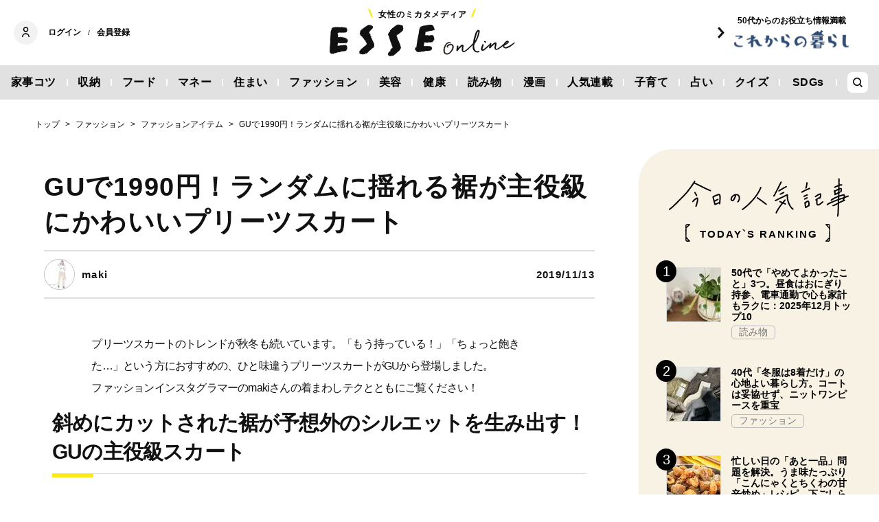

--- FILE ---
content_type: text/html; charset=utf-8
request_url: https://esse-online.jp/articles/-/3982
body_size: 17400
content:
<!DOCTYPE html>
<html lang="ja">
<head>
  <meta charset="utf-8">
  <meta name="viewport" content="initial-scale=1, width=device-width">

<title id="js-page-title">GUで1990円！ランダムに揺れる裾が主役級にかわいいプリーツスカート | ESSEonline（エッセ オンライン）</title>
<meta id="js-meta-description" name="description" content="プリーツスカートのトレンドが秋冬も続いています。「もう持っている！」「ちょっと飽きた…」という方におすすめの、ひと味違うプリーツスカートがGUから登場しました。ファッションインスタグラマーのmaki…" />
<meta property="og:locale" content="ja_JP" />
<meta property="og:site_name" content="ESSEonline（エッセ オンライン）" />
<meta property="og:title" content="GUで1990円！ランダムに揺れる裾が主役級にかわいいプリーツスカート | ESSEonline（エッセ オンライン）" />
<meta property="og:type" content="article" />
<meta property="og:url" content="https://esse-online.jp/articles/-/3982" />
<meta property="og:description" content="プリーツスカートのトレンドが秋冬も続いています。「もう持っている！」「ちょっと飽きた…」という方におすすめの、ひと味違うプリーツスカートがGUから登場しました。ファッションインスタグラマーのmaki…" />
<meta property="og:image" content="https://esse.ismcdn.jp/mwimgs/4/2/1200w/img_4273ceea012cb1d13ce39fbd67fae413102144.jpg" />
<meta name="twitter:card" content="summary_large_image">
<meta name="twitter:site" content="">
<meta name="robots" content="max-image-preview:large">



<meta name="cXenseParse:fpi-category" content="ファッション" />
<meta name="cXenseParse:fpi-subcategory" content="ファッションアイテム" data-separator="," />
<meta name="cXenseParse:fpi-series" content="" />
<meta name="cXenseParse:fpi-feature" content=""  data-separator="," />
<meta name="cXenseParse:fpi-korekara" content="" />
<meta name="cXenseParse:fpi-originaltitle" content="GUで1990円！ランダムに揺れる裾が主役級にかわいいプリーツスカート" />
<meta name="cXenseParse:fpi-tag" content="GU,プチプラファッション,ユニクロ,着まわし,シワ,ストレッチ" data-separator="," />
<meta name="cXenseParse:pageclass" content="article"/>
<meta name="cXenseParse:fpi-articletype" content="free"/>
<meta name="cXenseParse:author" content="maki" data-separator="," />
<meta name="cXenseParse:fpi-writer" content="maki" data-separator="," />
<meta name="cXenseParse:fpi-editor" content="" data-separator="," />
<meta name="cXenseParse:fpi-sponsor" content="" />
<meta name="cXenseParse:recs:image" content="https://esse.ismcdn.jp/mwimgs/4/2/1200w/img_4273ceea012cb1d13ce39fbd67fae413102144.jpg"/>
<meta name="cXenseParse:fpi-articleid" content="3982" />
<meta name="cXenseParse:articleid" content="3982" />
<meta name="cXenseParse:fpi-pubyear" content="2019" />
<meta name="cXenseParse:fpi-pubmonth" content="201911" />
<meta name="cXenseParse:fpi-pubday" content="20191113" />
<meta property="article:published_time" content="2019-11-13T20:18:42+09:00"/>
<meta property="article:modified_time" content="2019-11-13T20:18:42+09:00"/> <meta name="p:domain_verify" content="cc4a563e7a50e5e9b3d7e110c9c9049d"/>

<link rel="shortcut icon" sizes="16x16 32x32 96x96" href="https://esse.ismcdn.jp/common/images/favicon.ico">
<link rel="apple-touch-icon" type="image/png" sizes="180x180" href="https://esse.ismcdn.jp/common/images/common/apple_touch.png">
<link rel="icon" type="image/png" sizes="192x192" href="https://esse.ismcdn.jp/common/images/common/logo_192.png">

<link rel="canonical" href="https://esse-online.jp/articles/-/3982">
<link rel="preconnect" href="//esse.ismcdn.jp" crossorigin>
<link rel="preconnect" href="//www.google-analytics.com" crossorigin>
<link rel="preconnect" href="//www.googletagmanager.com" crossorigin>
<link rel="preconnect" href="//www.googletagservices.com" crossorigin>
<link rel="preconnect" href="//adservice.google.co.jp" crossorigin>
<link rel="preconnect" href="//adservice.google.com" crossorigin>
<link rel="preconnect" href="//pagead2.googlesyndication.com" crossorigin>
<link rel="preconnect" href="//tpc.googlesyndication.com" crossorigin>
<link rel="preconnect" href="//googleads.g.doubleclick.net" crossorigin>
<link rel="preconnect" href="//ajax.googleapis.com" crossorigin>
<link rel="preconnect" href="//stats.g.doubleclick.net" crossorigin>
<link rel="preconnect" href="//securepubads.g.doubleclick.net" crossorigin>
<link rel="preconnect" href="//www.youtube.com" crossorigin>
<link rel="preconnect" href="//twitter.com" crossorigin>
<link rel="preconnect" href="//syndication.twitter.com" crossorigin>
<link rel="preconnect" href="//platform.twitter.com" crossorigin>
<link rel="preconnect" href="//cdnjs.cloudflare.com" crossorigin>
<link rel="preconnect" href="//bousai-parts.kyodo-d.jp" crossorigin>
<link rel="preconnect" href="//token.rubiconproject.com" crossorigin>
<link rel="preconnect" href="//log.outbrainimg.com" crossorigin>
<link rel="preconnect" href="//static.criteo.net" crossorigin>
<link rel="preconnect" href="//gum.criteo.com" crossorigin>
<link rel="preconnect" href="//cdn.jsdelivr.net" crossorigin>  <link rel="stylesheet" href="https://esse.ismcdn.jp/resources/esse/css/pc/shared/shared.css?202512111414">
  <link rel="stylesheet" href="https://esse.ismcdn.jp/resources/esse/css/pc/pages/leafs.css?202512111414">

<style>
.u-accent-color1 {
  background-color: #f2f2f2;
  background-color: #e1e1e1;
}

.u-accent-color2:hover {
  background-color: #e0e0e0;
  background-color: #c0c0c0;
}

.u-accent-color3::before {
  background-color: #f8f2e5;
  background-color: #f0f5f7;
}

.u-accent-color4 {
  background-color: #fcea17;
  background-color: #ccea17;
}

.u-accent-color4::before,
.u-accent-color4::after {
  border-top-color: #fcea17;
  border-top-color: #ccea17;
}

.u-accent-color5 {
  background-color: #f0f5f7;
  background-color: #f8f2e5;
}
</style>

<script type="application/javascript" src="//anymind360.com/js/2081/ats.js"></script>
<script async src="https://securepubads.g.doubleclick.net/tag/js/gpt.js"></script>
<script>
  window.googletag = window.googletag || {cmd: []};
  googletag.cmd.push(function() {
    googletag.defineSlot('/83555300,19661753/fusosha/esseonline/pc_all_right_1st', [[1, 1], [300, 250], [336, 280], 'fluid'], 'pc_all_right_1st').addService(googletag.pubads());
     googletag.defineSlot('/83555300,19661753/fusosha/esseonline/pc_all_right_2nd', [[336, 280], [300, 250], 'fluid', [1, 1]], 'pc_all_right_2nd').addService(googletag.pubads());
    googletag.defineSlot('/83555300,19661753/fusosha/esseonline/pc_article_underarticle_left', [[300, 250], [336, 280], [1, 1]], 'pc_article_underarticle_left').addService(googletag.pubads());
    googletag.defineSlot('/83555300,19661753/fusosha/esseonline/pc_article_underarticle_right', [[300, 250], [336, 280], [1, 1]], 'pc_article_underarticle_right').addService(googletag.pubads());
     googletag.pubads().setTargeting("category", "ファッション"); 
    googletag.pubads().setTargeting("subcategory", "ファッションアイテム"); 
     googletag.pubads().setTargeting("tag", ["GU", "プチプラファッション", "ユニクロ", "着まわし", "シワ", "ストレッチ"]);
    googletag.pubads().enableSingleRequest();
    googletag.enableServices();
  });
</script>
  
  <script defer src="https://esse.ismcdn.jp/common/js/lozad.min.js?202512111414"></script>
  <script defer src="https://esse.ismcdn.jp/common/js/stickyfill.js"></script>
  <script src="https://code.jquery.com/jquery-3.6.0.min.js" integrity="sha256-/xUj+3OJU5yExlq6GSYGSHk7tPXikynS7ogEvDej/m4=" crossorigin="anonymous"></script>
  <script defer src="https://esse.ismcdn.jp/resources/esse/js/pc/tools.js?202512111414"></script>
  <script defer src="https://esse.ismcdn.jp/resources/esse/js/pc/leafs.js?202512111414"></script>
  


<script>
function hasLocalStorage() {
try { return typeof window.localStorage === 'object' && typeof window.localStorage.getItem === 'function'; } catch (e) { return false; }
}
function cx_getOptOutStatus(key) {
  var status = false;
  if (hasLocalStorage()) {
    var optedOut = window.localStorage.getItem(key);
    if (optedOut && optedOut === 'true') {
      status = true;
    }
  }
  return status;
}
</script>
<script type="text/javascript" src="//csm.cxpublic.com/Fusosha.js"></script>

<style>
.tp-modal{
  z-index: 2147483647 !important;
}
</style>

<script>
tp = window["tp"] || [];
tp.push(["setTags", ["ファッション", "ファッションアイテム", "GU", "プチプラファッション", "ユニクロ", "着まわし", "シワ", "ストレッチ"]]);
tp.push(["setContentAuthor", ["maki"]]);
</script>
<script type="application/ld+json">
[{"@context":"https://schema.org","@type":"BreadcrumbList","itemListElement":[{"@type":"ListItem","position":1,"item":{"@id":"https://esse-online.jp","name":"トップ"}},{"@type":"ListItem","position":2,"item":{"@id":"https://esse-online.jp/list/genre/fashion","name":"ファッション"}},{"@type":"ListItem","position":3,"item":{"@id":"https://esse-online.jp/list/genre/fashion/fashion-item","name":"ファッションアイテム"}},{"@type":"ListItem","position":4,"item":{"@id":"https://esse-online.jp/articles/-/3982","name":"GUで1990円！ランダムに揺れる裾が主役級にかわいいプリーツスカート"}}]},{"@context":"https://schema.org","@type":"NewsArticle","mainEntityOfPage":{"@type":"WebPage","@id":"https://esse-online.jp/articles/-/3982"},"headline":"GUで1990円！ランダムに揺れる裾が主役級にかわいいプリーツスカート","image":{"@type":"ImageObject","url":"https://esse.ismcdn.jp/mwimgs/4/2/1200wm/img_4273ceea012cb1d13ce39fbd67fae413102144.jpg","width":"1080","height":"1080"},"datePublished":"2019-11-13T20:18:42+09:00","dateModified":"2019-11-13T20:18:42+09:00","articleSection":"ファッションアイテム","author":[{"@type":"Person","name":"maki","url":"https://esse-online.jp/list/author/maki"}],"description":"プリーツスカートのトレンドが秋冬も続いています。「もう持っている！」「ちょっと飽きた…」という方におすすめの、ひと味違うプリーツスカートが…","publisher":{"@type":"Organization","name":"ESSEonline（エッセ オンライン）","logo":{"@type":"ImageObject","url":"https://esse-online.jp/common/images/component/logo.svg"}}}]
</script>
  <script>
  dataLayer = [{
    'media'        : 'ESSE',
  }];
  </script>
<!-- Google Tag Manager -->
<script>(function(w,d,s,l,i){w[l]=w[l]||[];w[l].push({'gtm.start':
new Date().getTime(),event:'gtm.js'});var f=d.getElementsByTagName(s)[0],
j=d.createElement(s),dl=l!='dataLayer'?'&l='+l:'';j.async=true;j.src=
'https://www.googletagmanager.com/gtm.js?id='+i+dl;f.parentNode.insertBefore(j,f);
})(window,document,'script','dataLayer','GTM-W4CWG9');</script>
<!-- End Google Tag Manager -->
<!-- 2022.12.09 -->
<script async src="https://pagead2.googlesyndication.com/pagead/js/adsbygoogle.js?client=ca-pub-2364439630300423" crossorigin="anonymous"></script>
<!-- 2022.12.09 --></head><body>
<div class="OUTBRAIN" data-src="DROP_PERMALINK_HERE" data-widget-id="AR_2"></div><script type="text/javascript" async="async" src="//widgets.outbrain.com/outbrain.js"></script>
<!-- Piano Script Start -->
<!-- Piano Scriptブロック時表示モーダル（CLOSEボタンあり） -->
<div id="tpModal" class="pi_modal" style="display:none;position:absolute;z-index:9999999;left:0;top:0;width:100%;height:100%;overflow:auto;background-color:#333;opacity:0.90;">
  <div class="pi_content" style="position:relative;text-align:center;color:black;background-color:white;opacity:1;margin:150px auto 0 auto;width:80%;padding:20px;min-height:150px;border:1px solid black;">
    <h3><p>コンテンツブロックが有効であることを検知しました。</p></h3>
    <p>このサイトを利用するには、コンテンツブロック機能（広告ブロック機能を持つ機能拡張等）を無効にしてページを再読み込みしてく>ださい </p>
    <div class="pi_close" style="display:block;position:absolute;top:0.5rem;right:1rem;cursor:pointer;">✕</div>
  </div>
</div>
<script src="https://cdnjs.cloudflare.com/ajax/libs/promise-polyfill/8.2.0/polyfill.min.js" integrity="sha512-YK+bAjUuYdjPksbGQIIIsUn5hgYFsc+nXgx21Wwby9Mv+rJd8WZH2FRe1RdlTjFu1vxlGia9/RqmUMcZtX+BrA==" crossorigin="anonymous"></script>
<!-- Piano Composer Script -->
<script>
var tp=window.tp||[];
//(AID, is Production?, tpscript loading timeout sec(default:15sec, off:0))
(function(h,f,c){tp.push(["setUseTinypassAccounts",!1]);f?(tp.push(["setSandbox",!1]),tp.push(["setEndpoint","https://buy-ap.piano.io/api/v3"]),tp.push(["setPianoIdUrl","https://id-ap.piano.io"]),tp.push(["setEspEndpoint","https://api-esp-ap.piano.io"])):tp.push(["setSandbox",!0]);c=Number.isInteger(c)?parseInt(c):15;(new Promise(function(a,d){var b=document.createElement("script");b.type="text/javascript";b.async=!0;b.src=(f?"//experience-ap.piano.io":"//sandbox.piano.io")+"/xbuilder/experience/load?aid="+h;b.onload=function(){window.tpLoaded?a():d(!0)};b.onerror=function(){d(!0)};var e=document.querySelector("script");e.parentNode.insertBefore(b,e)})).then(function(){return new Promise(function(a,d){0==c?a():function(b,e){function g(){window.tp&&tp.isInitialized?a():k++>e?d(!0):setTimeout(g,b)}var k=0;setTimeout(g,b)}(1E3*c/20,20)})})["catch"](function(a){a&&(a=document.querySelector("#tpModal"))&&(a.style.display="block",(a=document.querySelector(".pi_close"))&&a.addEventListener("click",function(){document.querySelector("#tpModal").style.display="none"}))})
})("ND6IApTQpj", true);
</script>
<!-- Piano Script End -->


  <div id="wrapper" class="wrapper">
<header>
  <div class="header">
    <div class="header__inner">
<div class="header-member">
  <div class="header-member__profile"></div>

  <button class="header-member__login js-login" id="piano-login">ログイン</button>

  <span class="header-member__divider js-member-divider  --no-mypage ">/</span>
  
  <button class="header-member__register js-register" id="piano-regist">会員登録</button>
  <div id="piano-register"></div>
  <a href="/list/mypage" class="header-member__register js-mypage" style="display:none;">マイページ</a>
</div>

<div class="header-logo">
  <a href="/">
    <div class="header-logo__title "><div class="header-logo__txt"><p>女性のミカタメディア</p>
</div></div>
    <img class="header-logo__img" src="https://esse.ismcdn.jp/common/images/header/header_logo.svg" alt="ESSEonline（エッセ オンライン）" width="270" height="46">
  </a>
</div>

<a href="/list/korekara" class=" header-sub-logo">
  <div class="header-sub-logo__img">
    <span class="header-sub-logo__ttl">50代からのお役立ち情報満載</span>
    <img src="/common/images/header/header_sub_logo.svg" width="175" height="30" alt="これからの暮らし by ESSEonline">
  </div>
</a>    </div>
    

<div class="global-nav js-global-nav ">
  <nav>
    <ul class="global-nav__inner  u-accent-color1">
      <li class="global-nav__only-fixed">
        <a href="/" class="global-nav__logo u-hover-opacity">
          <img src="/common/images/header/header_logo.svg" width="122.5" height="26" alt="ESSEonline（エッセ オンライン）">
        </a>
      </li>

      <li class="global-nav__item u-accent-color2">
        <a href="/list/genre/housework"  >家事コツ</a>
      </li>
      <li class="global-nav__item u-accent-color2">
        <a href="/list/genre/home-organizing"  >収納</a>
      </li>
      <li class="global-nav__item u-accent-color2">
        <a href="/list/genre/food"  >フード</a>
      </li>
      <li class="global-nav__item u-accent-color2">
        <a href="/list/genre/money"  >マネー</a>
      </li>
      <li class="global-nav__item u-accent-color2">
        <a href="/list/sumai"  >住まい</a>
      </li>
      <li class="global-nav__item u-accent-color2">
        <a href="/list/genre/fashion"  >ファッション</a>
      </li>
      <li class="global-nav__item u-accent-color2">
        <a href="/list/genre/beauty"  >美容</a>
      </li>
      <li class="global-nav__item u-accent-color2">
        <a href="/list/genre/health"  >健康</a>
      </li>
      <li class="global-nav__item u-accent-color2">
        <a href="/list/genre/column"  >読み物</a>
      </li>
      <li class="global-nav__item u-accent-color2">
        <a href="/list/genre/column/comic"  >漫画</a>
      </li>
      <li class="global-nav__item u-accent-color2">
        <a href="/list/series"  >人気連載</a>
      </li>
      <li class="global-nav__item u-accent-color2">
        <a href="/list/genre/kids"  >子育て</a>
      </li>
      <li class="global-nav__item u-accent-color2">
        <a href="/list/genre/fortune"  >占い</a>
      </li>
      <li class="global-nav__item u-accent-color2">
        <a href="/list/genre/quiz"  >クイズ</a>
      </li>
      <li class="global-nav__item u-accent-color2">
        <a href="/list/special/SDGs"  >SDGs</a>
      </li>
      <li class="global-nav__item global-nav__item-search js-header-search__icon">
        <div class="global-nav__item-search-label">
        </div>
      </li>
    </ul>
  </nav>
</div>
<div class="header-search js-header-search">
  <div class="header-search__inner">
    <form class="header-search__form" action="/search">
      <input type="text" class="js-header-search__input header-search__text" name="fulltext" placeholder="サイト検索" value="">
      <div class="header-search__btn">
        <button type="submit" class="header-search__btn-img"></button>
      </div>
    </form>
  </div>
</div>  </div>
</header>
    <div class="l-content">
<nav class="c-breadcrumb">
  <ol class="c-breadcrumb__content">
    <li>
      <a href="/">
        <span>トップ</span>
      </a>
    </li>
    <li>
      <a href="/list/genre/fashion">
        <span>ファッション</span>
      </a>
    </li>
    <li>
      <a href="/list/genre/fashion/fashion-item">
        <span>ファッションアイテム</span>
      </a>
    </li>
    <li>
      <a href="/articles/-/3982">
        <span>GUで1990円！ランダムに揺れる裾が主役級にかわいいプリーツスカート</span>
      </a>
    </li>
  </ol>
</nav>      <div class="l-main">
        <article>
<div class="article-header ">
  <div  class="article-header__headline">
    <h1 class="article-header__ttl js-article-header-ttl">GUで1990円！ランダムに揺れる裾が主役級にかわいいプリーツスカート</h1>
  </div>
  <div class="article-header__info">

    <div class="article-header__author-wrap">
      <a href="/list/author/maki" class="article-header__author">
        <div class="article-header__icon">
          <img src="[data-uri]" data-src="/mwimgs/2/4/43mw/img_248953a630c7d7a2cedea615d8db321f15842.jpg" data-srcset="/mwimgs/2/4/43mw/img_248953a630c7d7a2cedea615d8db321f15842.jpg 1x, /mwimgs/2/4/86mw/img_248953a630c7d7a2cedea615d8db321f15842.jpg 2x" class="lozad article-header__icon-lazy" alt="maki" width="43" height="43">
        </div>
        <div class="article-header__name">maki</div>
      </a>


    </div>

    <time datetime="2019-11-13 20:18">2019/11/13</time>
  </div>
</div>          <div class="article-body" data-cx-area="post">
            <p>プリーツスカートのトレンドが秋冬も続いています。「もう持っている！」「ちょっと飽きた…」という方におすすめの、ひと味違うプリーツスカートがGUから登場しました。<br>
ファッションインスタグラマーのmakiさんの着まわしテクとともにご覧ください！</p>
            <h2>斜めにカットされた裾が予想外のシルエットを生み出す！GUの主役級スカート</h2>


<div class="image-area figure-center" style="width: 1080px;">
  <a href="/articles/photo/3982?pos=0" class="image-area-link --icon"><img alt="GUの主役級スカート" class="lozad" src="[data-uri]" data-src="https://esse.ismcdn.jp/mwimgs/3/0/680mw/img_30833bd56ead400218115814aa84da0a212234.jpg" data-srcset="https://esse.ismcdn.jp/mwimgs/3/0/680mw/img_30833bd56ead400218115814aa84da0a212234.jpg 1x,https://esse.ismcdn.jp/mwimgs/3/0/1360mw/img_30833bd56ead400218115814aa84da0a212234.jpg 2x" width="680" height="680"></a>
  
</div>
<a class="article-body-gallery-link u-link" href="/articles/photo/3982"><span>すべての画像を見る（全7枚）</span></a>
<p>GU新作の「イレギュラーヘムプリーツロングスカート（ジオメトリック）」はダークオレンジ、ナチュラル、ネイビーの3色展開で価格は1990円！　アシンメトリーな裾がかわいいプリーツスカートです。</p>
<div class="image-area figure-center" style="width: 1080px;">
  <a href="/articles/photo/3982?pos=1" class="image-area-link --icon"><img alt="アシンメトリーな裾がかわいいプリーツスカート" class="lozad" src="[data-uri]" data-src="https://esse.ismcdn.jp/mwimgs/c/f/680mw/img_cfa0cf6f3dca89645bfa39390b98466c258274.jpg" data-srcset="https://esse.ismcdn.jp/mwimgs/c/f/680mw/img_cfa0cf6f3dca89645bfa39390b98466c258274.jpg 1x,https://esse.ismcdn.jp/mwimgs/c/f/1360mw/img_cfa0cf6f3dca89645bfa39390b98466c258274.jpg 2x" width="680" height="680"></a>
  
</div>
<p>しっかりとしたプリーツが入っていて裾のアシメ具合がかわいい！　ジオメトリック柄も新鮮です。</p>
<div class="image-area figure-center" style="width: 1080px;">
  <a href="/articles/photo/3982?pos=2" class="image-area-link --icon"><img alt="裏地がついているので、透け感も気になりません" class="lozad" src="[data-uri]" data-src="https://esse.ismcdn.jp/mwimgs/c/3/680mw/img_c355aca04cc42b3127d963069b17c79e237684.jpg" data-srcset="https://esse.ismcdn.jp/mwimgs/c/3/680mw/img_c355aca04cc42b3127d963069b17c79e237684.jpg 1x,https://esse.ismcdn.jp/mwimgs/c/3/1360mw/img_c355aca04cc42b3127d963069b17c79e237684.jpg 2x" width="680" height="680"></a>
  
</div>
<p>ひざ部分までしっかりと裏地がついているので、透け感も気になりません。</p>
<p></p>
<p>・GU　イレギュラーヘムプリーツロングスカート（ジオメトリック）（1990円+税）</p>
<h3>●シンプルなアイテムと合わせるだけでかわいい！</h3>


<div class="image-area figure-center" style="width: 1080px;">
  <a href="/articles/photo/3982?pos=3" class="image-area-link --icon"><img alt="シンプルなアイテムと合わせるだけでかわいい！" class="lozad" src="[data-uri]" data-src="https://esse.ismcdn.jp/mwimgs/4/2/680mw/img_4273ceea012cb1d13ce39fbd67fae413102144.jpg" data-srcset="https://esse.ismcdn.jp/mwimgs/4/2/680mw/img_4273ceea012cb1d13ce39fbd67fae413102144.jpg 1x,https://esse.ismcdn.jp/mwimgs/4/2/1360mw/img_4273ceea012cb1d13ce39fbd67fae413102144.jpg 2x" width="680" height="680"></a>
  
</div>
<p>＜コーデ詳細＞</p>
<p>・GU　イレギュラーヘムプリーツロングスカート（ジオメトリック）（1990円+税）</p>
<p>・GU　リブアシンメトリーネックセーター（790円＋税）</p>
<p>・GU　ニットストレッチブーツ（2990円＋税）</p>
<p></p>
<p>171センチの筆者はダークオレンジのMサイズを着用しています。</p>
<p>主役級にかわいいデザインのスカートなので、ほかはブラックでシンプルにまとめてみました。角度によってスカートの見え方が違い、新鮮な気分です。</p>
<h3>●メンズニットと合わせてもおしゃれにまとまります</h3>


<div class="image-area figure-center" style="width: 1080px;">
  <a href="/articles/photo/3982?pos=4" class="image-area-link --icon"><img alt="メンズニットと合わせてもおしゃれにまとまります" class="lozad" src="[data-uri]" data-src="https://esse.ismcdn.jp/mwimgs/c/0/680mw/img_c043536bca42f1e27afb1e5f4a7f5dcd83673.jpg" data-srcset="https://esse.ismcdn.jp/mwimgs/c/0/680mw/img_c043536bca42f1e27afb1e5f4a7f5dcd83673.jpg 1x,https://esse.ismcdn.jp/mwimgs/c/0/1360mw/img_c043536bca42f1e27afb1e5f4a7f5dcd83673.jpg 2x" width="680" height="680"></a>
  
</div>
<p>＜コーデ詳細＞</p>
<p>・GU　イレギュラーヘムプリーツロングスカート（ジオメトリック）（1990円+税）</p>
<p>・GU　ローゲージタートルネックセーター（1990円＋税）</p>
<p>・GU　ニットストレッチブーツ（2990円＋税）</p>
<p></p>
<p>メンズで人気のタートルネックセーターを細めのベルトでブラウジングして合わせてみました。</p>
<p>アシンメトリーな裾のおかげで、見慣れたプリーツスカートコーデも新鮮な印象に。</p>
<h3>●パーカに合わせてカジュアルコーデ！</h3>


<div class="image-area figure-center" style="width: 1080px;">
  <a href="/articles/photo/3982?pos=5" class="image-area-link --icon"><img alt="パーカに合わせてカジュアルコーデ！" class="lozad" src="[data-uri]" data-src="https://esse.ismcdn.jp/mwimgs/8/6/680mw/img_860d2fb0f2cdd5fa06f0a3d838ddb20894701.jpg" data-srcset="https://esse.ismcdn.jp/mwimgs/8/6/680mw/img_860d2fb0f2cdd5fa06f0a3d838ddb20894701.jpg 1x,https://esse.ismcdn.jp/mwimgs/8/6/1360mw/img_860d2fb0f2cdd5fa06f0a3d838ddb20894701.jpg 2x" width="680" height="680"></a>
  
</div>
<p>＜コーデ詳細＞</p>
<p>・GU　イレギュラーヘムプリーツロングスカート（ジオメトリック）（1990円+税）</p>
<p>・GU　スウェットプルパーカ（1490円＋税）</p>
<p>・ユニクロ　リブレギンスパンツ（1290円＋税）</p>
<p>・GU　ダッドスニーカー（2490円＋税）</p>
<p></p>
<p>パーカーとスニーカーでカジュアルコーデ。オレンジが華やかなので、ほかはブラックでまとめました。</p>
<p>足首、手首を見せて抜け感をつくると、ブラックが多いコーデでも重たくなりすぎません。</p>
<h3>●レイヤードコーデでシンプルなワンピースを格上げ</h3>


<div class="image-area figure-center" style="width: 1080px;">
  <a href="/articles/photo/3982?pos=6" class="image-area-link --icon"><img alt="レイヤードコーデでシンプルなワンピースを格上げ" class="lozad" src="[data-uri]" data-src="https://esse.ismcdn.jp/mwimgs/7/f/680mw/img_7f367078e8ddadcf8f6ccad378e97cdd78161.jpg" data-srcset="https://esse.ismcdn.jp/mwimgs/7/f/680mw/img_7f367078e8ddadcf8f6ccad378e97cdd78161.jpg 1x,https://esse.ismcdn.jp/mwimgs/7/f/1360mw/img_7f367078e8ddadcf8f6ccad378e97cdd78161.jpg 2x" width="680" height="680"></a>
  
</div>
<p>＜コーデ詳細＞</p>
<p>・GU　イレギュラーヘムプリーツロングスカート（ジオメトリック）（1990円+税）</p>
<p>・Myu バックボタンルーズマキシワンピース（5478円税込）</p>
<p>・ユニクロ　リブレギンスパンツ（1990円＋税）</p>
<p>・GU　ファーつきパンプス（昨年のもの）</p>
<p></p>
<p>最後はワンピースの下に重ねたレイヤードコーデに。</p>
<p>裾からアシンメトリーに覗くプリーツスカートが、シンプルなワンピースをおしゃれに格上げします。</p>
<p></p>
<p>履くだけで主役になるイレギュラーヘムプリーツスカート。普通のスカートに飽きた方におすすめです。プチプラなのでぜひ挑戦してみてくださいね！</p>
          </div>
<div class="article-footer">
    
<div class="article-footer-ad">
  <div class="article-footer-ad__item">
  <div class="c-ad">
  <!-- /83555300/fusosha/esseonline/pc_article_underarticle_left -->
<div id='pc_article_underarticle_left'>
  <script>
    googletag.cmd.push(function() { googletag.display('pc_article_underarticle_left'); });
  </script>
</div>
  </div>
  </div>
  <div class="article-footer-ad__item">
  <div class="c-ad">
  <!-- /83555300/fusosha/esseonline/pc_article_underarticle_right -->
<div id='pc_article_underarticle_right'>
  <script>
    googletag.cmd.push(function() { googletag.display('pc_article_underarticle_right'); });
  </script>
</div>
  </div>
  </div>
</div>    
    <div class="article-footer__content --mb60  js-rate-article-body-end">
<div class="piano_inline_recomend" style="margin-bottom:30px;"></div>
    </div>
<div class="article-footer-profile m-profile">
  <div class="m-profile__item --author">
    <div class="m-profile__img">
      <img src="[data-uri]" data-src="/mwimgs/2/4/100mw/img_248953a630c7d7a2cedea615d8db321f15842.jpg" data-srcset="/mwimgs/2/4/100mw/img_248953a630c7d7a2cedea615d8db321f15842.jpg 1x, /mwimgs/2/4/200mw/img_248953a630c7d7a2cedea615d8db321f15842.jpg 2x" class="lozad m-profile__img-lazy" alt="maki" width="100" height="100">
    </div>
    <div class="m-profile__info">
      <div class="m-profile__ttl-wrap">
        <div class="m-profile__ttl">
          <div class="m-profile__name">makiさん</div>
          <div class="m-profile__katagaki">ライター</div>
        </div>
        <div class="m-profile__sns">
            <a class="u-hover-opacity --of" href="https://ameblo.jp/mackeymouse1010/" target="_blank" rel="noopener">
      <img class="sns-icon-img" src="https://esse.ismcdn.jp/common/images/component/icon_official.svg" alt="officialsiteurl" width="18" height="18" loading="lazy">
    </a>
    <a class="u-hover-opacity --yt" href="https://www.youtube.com/channel/UC6YCrOMkO742MTfzOLraSsQ" target="_blank" rel="noopener">
      <img class="sns-icon-img" src="https://esse.ismcdn.jp/common/images/component/icon_youtube.svg" alt="youtube" width="18" height="18" loading="lazy">
    </a>
    <a class="u-hover-opacity --ig" href="https://www.instagram.com/maki__wear/" target="_blank" rel="noopener">
      <img class="sns-icon-img" src="https://esse.ismcdn.jp/common/images/component/icon_insta.svg" alt="instagram" width="18" height="18" loading="lazy">
    </a>

        </div>
      </div>
      <div class="m-profile__prof"><p>小学生の男の子を育てるアラフォーママ。GUやユニクロなどのプチプラファッションで毎日着回し。インスタ（@maki__wear）やwebでファッション情報を発信している</p>
</div>
      <div class="m-profile__link"><a class="u-link --article-link" href="/list/author/maki">ほかの記事を読む</a></div>
    </div>
  </div>

</div>
<div class="article-footer-furusato-affi"><a class="art-under-txt" href="https://esse-online.jp/articles/-/35331?cx_clicks_art_under_txt=260123">dポイントを賢く貯める！携帯電話や買い物だけでなく「電気」もまとめておトク＜PR＞</a></div>
  <div class="article-footer-tag">
  <a href="/list/tag/GU">#GU</a>
  <a href="/list/tag/%E3%83%97%E3%83%81%E3%83%97%E3%83%A9%E3%83%95%E3%82%A1%E3%83%83%E3%82%B7%E3%83%A7%E3%83%B3">#プチプラファッション</a>
  <a href="/list/tag/%E3%83%A6%E3%83%8B%E3%82%AF%E3%83%AD">#ユニクロ</a>
  <a href="/list/tag/%E7%9D%80%E3%81%BE%E3%82%8F%E3%81%97">#着まわし</a>
  <a href="/list/tag/%E3%82%B7%E3%83%AF">#シワ</a>
  <a href="/list/tag/%E3%82%B9%E3%83%88%E3%83%AC%E3%83%83%E3%83%81">#ストレッチ</a>
  </div>
    
<script type="text/javascript" defer src="https://assets.pinterest.com/js/pinit_main.js"></script>
<div class="article-footer-sns">
  <a class="js-share u-hover-opacity --fb" href="https://www.facebook.com/share.php?u=https://esse-online.jp/articles/-/3982" title="facebook" rel="noopener nofollow" data-lang="ja" target="_blank">
    <img class="article-footer-sns__img" src="https://esse.ismcdn.jp/common/images/component/icon_fb.svg" alt="facebook" width= "17" height= "17" loading="lazy">
  </a>
  <a class="js-share u-hover-opacity --tw" href="https://twitter.com/intent/tweet?url=https://esse-online.jp/articles/-/3982&amp;text=GU%E3%81%A71990%E5%86%86%EF%BC%81%E3%83%A9%E3%83%B3%E3%83%80%E3%83%A0%E3%81%AB%E6%8F%BA%E3%82%8C%E3%82%8B%E8%A3%BE%E3%81%8C%E4%B8%BB%E5%BD%B9%E7%B4%9A%E3%81%AB%E3%81%8B%E3%82%8F%E3%81%84%E3%81%84%E3%83%97%E3%83%AA%E3%83%BC%E3%83%84%E3%82%B9%E3%82%AB%E3%83%BC%E3%83%88" title="twitter" rel="noopener nofollow" data-lang="ja" target="_blank">
    <img class="article-footer-sns__img" src="https://esse.ismcdn.jp/common/images/component/icon_x.svg" alt="twitter" width= "17" height= "17" loading="lazy">
  </a>
  <a class="js-share u-hover-opacity --line" href="https://social-plugins.line.me/lineit/share?url=https://esse-online.jp/articles/-/3982" title="line" rel="noopener nofollow" data-lang="ja" target="_blank">
    <img class="article-footer-sns__img" src="https://esse.ismcdn.jp/common/images/component/icon_line.svg" alt="line" width= "17" height= "17" loading="lazy">
  </a>
  <a class="u-hover-opacity --pin js-share"
    data-pin-do="buttonPin"
    data-pin-custom="true"
    data-pin-log="button_pinit"
    href="https://www.pinterest.com/pin/create/button?url=https%3A%2F%2Fesse-online.jp%2Farticles%2F-%2F3982&media=&description=GU%25E3%2581%25A71990%25E5%2586%2586%25EF%25BC%2581%25E3%2583%25A9%25E3%2583%25B3%25E3%2583%2580%25E3%2583%25A0%25E3%2581%25AB%25E6%258F%25BA%25E3%2582%258C%25E3%2582%258B%25E8%25A3%25BE%25E3%2581%258C%25E4%25B8%25BB%25E5%25BD%25B9%25E7%25B4%259A%25E3%2581%25AB%25E3%2581%258B%25E3%2582%258F%25E3%2581%2584%25E3%2581%2584%25E3%2583%2597%25E3%2583%25AA%25E3%2583%25BC%25E3%2583%2584%25E3%2582%25B9%25E3%2582%25AB%25E3%2583%25BC%25E3%2583%2588">
      <img class="article-footer-sns__img" src="https://esse.ismcdn.jp/common/images/component/icon_pin.svg" alt="pinterest" width="20" height="20" loading="lazy">
    </a>
</div>
<script defer>
(function() {
  var shareButton = document.getElementsByClassName("js-share");
  for (var i = 0; i < shareButton.length; i++) {
    shareButton[i].addEventListener("click", function(e) {
      e.preventDefault();
      window.open(this.href, "SNS_window", "width=600, height=500, menubar=no, toolbar=no, scrollbars=yes");
    }, false);
  }
})()
</script>      
</div>        </article>

        <div class="u-mb-90 js-inscroll-position1">
<section class="check-list">
  <div class="check-list__head">
    <div class="c-headline --top">
      <h2 class="c-headline__main-title">この記事もチェック！</h2>
    </div>
  </div>

  <div class="check-list__content">
  <div class="m-col --col3"><article class="m-article-row --check m-col__item">  <div class="m-article-row__content">    <a href="/articles/-/34983" class="m-article-row__thumb "><img src="[data-uri]" data-src="https://esse.ismcdn.jp/mwimgs/d/0/272h/img_d0b86f8ad7d41b2cc0353d0fae258780487602.jpg" data-srcset="https://esse.ismcdn.jp/mwimgs/d/0/272h/img_d0b86f8ad7d41b2cc0353d0fae258780487602.jpg 1x, https://esse.ismcdn.jp/mwimgs/d/0/544h/img_d0b86f8ad7d41b2cc0353d0fae258780487602.jpg 2x" class="lozad m-article-row__thumb-img" alt="冬のダメージによる大人のうねり髪を「新感覚のヘアマスク」で手軽にホームケア！年末年始も安心" width="408" height="272">    </a>    <div  class="m-article-row__info">      <a href="/articles/-/34983" class="m-article-row__title">冬のダメージによる大人のうねり髪を「新感覚のヘアマスク」で手軽にホームケア！年末年始も安心</a>      <div class="m-article-row__bottom">        <div class="m-article-row__category">          <a href="/list/genre/pr" class="m-article-row__category-item u-hover-opacity">PR</a>        </div>      </div>    </div>  </div></article><article class="m-article-row --check m-col__item">  <div class="m-article-row__content">    <div class="m-article-row__new-label u-accent-color4">NEW</div>    <a href="/articles/-/35709" class="m-article-row__thumb "><img src="[data-uri]" data-src="https://esse.ismcdn.jp/mwimgs/7/5/272h/img_75e085d9ac064f0b673de0fc2102fd3265438.jpg" data-srcset="https://esse.ismcdn.jp/mwimgs/7/5/272h/img_75e085d9ac064f0b673de0fc2102fd3265438.jpg 1x, https://esse.ismcdn.jp/mwimgs/7/5/544h/img_75e085d9ac064f0b673de0fc2102fd3265438.jpg 2x" class="lozad m-article-row__thumb-img" alt="＜プレゼント＞ポッカサッポロ「じっくりコトコトこんがりパン 超盛 燻製香じゃがいもポタージュ」が抽選で当たる。アンケートに答えよう（所要時間2分）" width="408" height="272">    </a>    <div  class="m-article-row__info">      <a href="/articles/-/35709" class="m-article-row__title">＜プレゼント＞ポッカサッポロ「じっくりコトコトこんがりパン 超盛 燻製香じゃがいもポタージュ」が抽選で当たる。アンケートに答えよう（所要時間2分）</a>      <div class="m-article-row__bottom">        <div class="m-article-row__category">        </div>      </div>    </div>  </div></article><article class="m-article-row --check m-col__item">  <div class="m-article-row__content">    <a href="/articles/-/35331" class="m-article-row__thumb "><img src="[data-uri]" data-src="https://esse.ismcdn.jp/mwimgs/9/7/272h/img_9797b91e23b57401a3782d4e34f366751796452.jpg" data-srcset="https://esse.ismcdn.jp/mwimgs/9/7/272h/img_9797b91e23b57401a3782d4e34f366751796452.jpg 1x, https://esse.ismcdn.jp/mwimgs/9/7/544h/img_9797b91e23b57401a3782d4e34f366751796452.jpg 2x" class="lozad m-article-row__thumb-img" alt="dポイントを賢く貯める！携帯電話や買い物だけでなく「電気」もまとめておトク" width="408" height="272">    </a>    <div  class="m-article-row__info">      <a href="/articles/-/35331" class="m-article-row__title">dポイントを賢く貯める！携帯電話や買い物だけでなく「電気」もまとめておトク</a>      <div class="m-article-row__bottom">        <div class="m-article-row__category">          <a href="/list/genre/pr" class="m-article-row__category-item u-hover-opacity">PR</a>        </div>      </div>    </div>  </div></article><article class="m-article-row --check m-col__item">  <div class="m-article-row__content">    <a href="/articles/-/35757" class="m-article-row__thumb "><img src="[data-uri]" data-src="https://esse.ismcdn.jp/mwimgs/c/6/272h/img_c64311924a7cbbf058c76934183b536517222553.jpg" data-srcset="https://esse.ismcdn.jp/mwimgs/c/6/272h/img_c64311924a7cbbf058c76934183b536517222553.jpg 1x, https://esse.ismcdn.jp/mwimgs/c/6/544h/img_c64311924a7cbbf058c76934183b536517222553.jpg 2x" class="lozad m-article-row__thumb-img" alt="忙しい日の「あと一品」問題を解決。うま味たっぷり「こんにゃくとちくわの甘辛炒め」レシピ。下ごしらえも最小限" width="408" height="272">    </a>    <div  class="m-article-row__info">      <a href="/articles/-/35757" class="m-article-row__title">忙しい日の「あと一品」問題を解決。うま味たっぷり「こんにゃくとちくわの甘辛炒め」レシピ。下ごしらえも最小限</a>      <div class="m-article-row__bottom">        <div class="m-article-row__category">        </div>      </div>    </div>  </div></article><article class="m-article-row --check m-col__item">  <div class="m-article-row__content">    <a href="/articles/-/34913" class="m-article-row__thumb "><img src="[data-uri]" data-src="https://esse.ismcdn.jp/mwimgs/b/d/272h/img_bddcaaf698a2c56aaafd873338f766b1167620.jpg" data-srcset="https://esse.ismcdn.jp/mwimgs/b/d/272h/img_bddcaaf698a2c56aaafd873338f766b1167620.jpg 1x, https://esse.ismcdn.jp/mwimgs/b/d/544h/img_bddcaaf698a2c56aaafd873338f766b1167620.jpg 2x" class="lozad m-article-row__thumb-img" alt="AIで暮らしはどう変わる？潮田玲子さんと考える身近な活用術と「支える電気」のこれから" width="420" height="272">    </a>    <div  class="m-article-row__info">      <a href="/articles/-/34913" class="m-article-row__title">AIで暮らしはどう変わる？潮田玲子さんと考える身近な活用術と「支える電気」のこれから</a>      <div class="m-article-row__bottom">        <div class="m-article-row__category">          <a href="/list/genre/pr" class="m-article-row__category-item u-hover-opacity">PR</a>        </div>      </div>    </div>  </div></article><article class="m-article-row --check m-col__item">  <div class="m-article-row__content">    <a href="/articles/-/34937" class="m-article-row__thumb "><img src="[data-uri]" data-src="https://esse.ismcdn.jp/mwimgs/4/6/272h/img_46d54d0dee4862dd30fdc72db8634c78206687.jpg" data-srcset="https://esse.ismcdn.jp/mwimgs/4/6/272h/img_46d54d0dee4862dd30fdc72db8634c78206687.jpg 1x, https://esse.ismcdn.jp/mwimgs/4/6/544h/img_46d54d0dee4862dd30fdc72db8634c78206687.jpg 2x" class="lozad m-article-row__thumb-img" alt="暮らしながら「自然と片づく」理想の住まい。無料カタログ請求で＜ギフトカードが当たる＞チャンスも！" width="462" height="272">    </a>    <div  class="m-article-row__info">      <a href="/articles/-/34937" class="m-article-row__title">暮らしながら「自然と片づく」理想の住まい。無料カタログ請求で＜ギフトカードが当たる＞チャンスも！</a>      <div class="m-article-row__bottom">        <div class="m-article-row__category">          <a href="/list/genre/pr" class="m-article-row__category-item u-hover-opacity">PR</a>        </div>      </div>    </div>  </div></article></div>
  </div>
</section>
        </div>
        <div class="u-mb-60 js-inscroll-position2">
  <div class="after-recommend">
  <div class="OUTBRAIN" data-src="DROP_PERMALINK_HERE" data-widget-id="AR_1"></div><script type="text/javascript" async="async" src="//widgets.outbrain.com/outbrain.js"></script>
  </div>
        </div>
        <div class="u-mb-60 anonymous-survey"></div>
        <div class="u-mb-60">
        <iframe width="640px" height="480px" src="https://forms.cloud.microsoft/Pages/ResponsePage.aspx?id=DQSIkWdsW0yxEjajBLZtrQAAAAAAAAAAAAN__ix4dadUNEtCQ0pGSVRFUUZKQTVKRkFXSzhYMjhXMi4u&embed=true" frameborder="0" marginwidth="0" marginheight="0" style="border: none; max-width:100%; max-height:100vh" allowfullscreen webkitallowfullscreen mozallowfullscreen msallowfullscreen> </iframe>
        </div>

      </div>
<div class="l-sub subcolumn">
<div class="sub-ranking  subcolumn__item u-accent-color5">
  <div class="sub-ranking__head">
    <div class="sub-ranking__head-logo"><img src="[data-uri]" data-src="https://esse.ismcdn.jp/common/images/smartphone/sub/sub_ranking_logo.svg" alt="今日の人気記事" class="lozad" width="262" height="57"></div>
    <div class="sub-ranking__head-title">TODAY`S RANKING</div>
  </div>
  
  <div class="sub-ranking__content">
    <div class="m-col"><article class="m-article-col --sub-ranking sub-ranking__item m-col__item">  <div class="m-article-col__content">    <a href="/articles/-/35805" class="m-article-col__thumb "><img src="[data-uri]" data-src="https://esse.ismcdn.jp/mwimgs/5/c/78h/img_5c35f925686fe55649c0a1b8cb11d8ca1011333.jpg" data-srcset="https://esse.ismcdn.jp/mwimgs/5/c/78h/img_5c35f925686fe55649c0a1b8cb11d8ca1011333.jpg 1x, https://esse.ismcdn.jp/mwimgs/5/c/156h/img_5c35f925686fe55649c0a1b8cb11d8ca1011333.jpg 2x" class="lozad m-article-col__thumb-img" alt="50代で「やめてよかったこと」3つ。昼食はおにぎり持参、電車通勤で心も家計もラクに：2025年12月トップ10" width="138" height="78">    </a>    <div class="m-article-col__info">      <a href="/articles/-/35805" class="m-article-col__title">50代で「やめてよかったこと」3つ。昼食はおにぎり持参、電車通勤で心も家計もラクに：2025年12月トップ10</a>      <div class="m-article-col__category">        <a href="/list/genre/column" class="m-article-col__category-item u-hover-opacity">読み物</a>      </div>    </div>  </div></article><article class="m-article-col --sub-ranking sub-ranking__item m-col__item">  <div class="m-article-col__content">    <a href="/articles/-/35787" class="m-article-col__thumb "><img src="[data-uri]" data-src="https://esse.ismcdn.jp/mwimgs/8/6/78h/img_86fbc055baba626286cc38e432a7ea963824986.jpg" data-srcset="https://esse.ismcdn.jp/mwimgs/8/6/78h/img_86fbc055baba626286cc38e432a7ea963824986.jpg 1x, https://esse.ismcdn.jp/mwimgs/8/6/156h/img_86fbc055baba626286cc38e432a7ea963824986.jpg 2x" class="lozad m-article-col__thumb-img" alt="40代「冬服は8着だけ」の心地よい暮らし方。コートは妥協せず、ニットワンピースを重宝" width="117" height="78">    </a>    <div class="m-article-col__info">      <a href="/articles/-/35787" class="m-article-col__title">40代「冬服は8着だけ」の心地よい暮らし方。コートは妥協せず、ニットワンピースを重宝</a>      <div class="m-article-col__category">        <a href="/list/genre/fashion" class="m-article-col__category-item u-hover-opacity">ファッション</a>      </div>    </div>  </div></article><article class="m-article-col --sub-ranking sub-ranking__item m-col__item">  <div class="m-article-col__content">    <a href="/articles/-/35757" class="m-article-col__thumb "><img src="[data-uri]" data-src="https://esse.ismcdn.jp/mwimgs/c/6/78h/img_c64311924a7cbbf058c76934183b536517222553.jpg" data-srcset="https://esse.ismcdn.jp/mwimgs/c/6/78h/img_c64311924a7cbbf058c76934183b536517222553.jpg 1x, https://esse.ismcdn.jp/mwimgs/c/6/156h/img_c64311924a7cbbf058c76934183b536517222553.jpg 2x" class="lozad m-article-col__thumb-img" alt="忙しい日の「あと一品」問題を解決。うま味たっぷり「こんにゃくとちくわの甘辛炒め」レシピ。下ごしらえも最小限" width="117" height="78">    </a>    <div class="m-article-col__info">      <a href="/articles/-/35757" class="m-article-col__title">忙しい日の「あと一品」問題を解決。うま味たっぷり「こんにゃくとちくわの甘辛炒め」レシピ。下ごしらえも最小限</a>      <div class="m-article-col__category">        <a href="/list/genre/food" class="m-article-col__category-item u-hover-opacity">フード</a>      </div>    </div>  </div></article><article class="m-article-col --sub-ranking sub-ranking__item m-col__item">  <div class="m-article-col__content">    <a href="/articles/-/35676" class="m-article-col__thumb "><img src="[data-uri]" data-src="https://esse.ismcdn.jp/mwimgs/3/b/78h/img_3b8393e092e513aaaa6e8dd456956f4c2830744.jpg" data-srcset="https://esse.ismcdn.jp/mwimgs/3/b/78h/img_3b8393e092e513aaaa6e8dd456956f4c2830744.jpg 1x, https://esse.ismcdn.jp/mwimgs/3/b/156h/img_3b8393e092e513aaaa6e8dd456956f4c2830744.jpg 2x" class="lozad m-article-col__thumb-img" alt="家がキレイな人の「ものが増えない」ルール6つ。バスタオルは「ひとり3枚」で、管理もラク" width="104" height="78">    </a>    <div class="m-article-col__info">      <a href="/articles/-/35676" class="m-article-col__title">家がキレイな人の「ものが増えない」ルール6つ。バスタオルは「ひとり3枚」で、管理もラク</a>      <div class="m-article-col__category">        <a href="/list/genre/home-organizing" class="m-article-col__category-item u-hover-opacity">収納</a>      </div>    </div>  </div></article><article class="m-article-col --sub-ranking sub-ranking__item m-col__item">  <div class="m-article-col__content">    <a href="/articles/-/35685" class="m-article-col__thumb "><img src="[data-uri]" data-src="https://esse.ismcdn.jp/mwimgs/2/a/78h/img_2a2e5557f92c347b2704b4de0e38e23f2273245.jpg" data-srcset="https://esse.ismcdn.jp/mwimgs/2/a/78h/img_2a2e5557f92c347b2704b4de0e38e23f2273245.jpg 1x, https://esse.ismcdn.jp/mwimgs/2/a/156h/img_2a2e5557f92c347b2704b4de0e38e23f2273245.jpg 2x" class="lozad m-article-col__thumb-img" alt="築40年団地、備えつけ収納ゼロでも整う「最強の洗面・脱衣所」のコツ。洗濯が格段にラクになり、カゴも不要に" width="138" height="78">    </a>    <div class="m-article-col__info">      <a href="/articles/-/35685" class="m-article-col__title">築40年団地、備えつけ収納ゼロでも整う「最強の洗面・脱衣所」のコツ。洗濯が格段にラクになり、カゴも不要に</a>      <div class="m-article-col__category">        <a href="/list/genre/home-organizing" class="m-article-col__category-item u-hover-opacity">収納</a>      </div>    </div>  </div></article></div>
  </div>

  <div class="c-btn-link --sub-ranking">
    <a href="/list/ranking" class="c-btn-link__item">ランキングをもっと見る</a>
  </div>

<div class="c-banner --recipe">
  <div class="c-banner__content">
    <div   class="c-banner__item --responsive">
      <form action="/list/recipe" method="GET" class="c-banner__form">
        <input type="text" class="c-banner__form-text" name="fulltext" placeholder="食材・料理名を入力し、クリック">
        <input type="hidden" name="cx_clicks_bnr" value="recipe">
        <div class="c-banner__form-btn-wrap">
          <button type="submit" class="c-banner__form-btn" aria-label="検索"></button>
        </div>
      </form>
      <img src="[data-uri]" data-src="https://esse.ismcdn.jp/mwimgs/7/1/270mw/img_71d8334d4c9ed2ca8c5784249aa8d465189720.png" data-srcset="https://esse.ismcdn.jp/mwimgs/7/1/270mw/img_71d8334d4c9ed2ca8c5784249aa8d465189720.png 1x, https://esse.ismcdn.jp/mwimgs/7/1/540mw/img_71d8334d4c9ed2ca8c5784249aa8d465189720.png 2x" class="lozad c-banner__img" alt="" width="270" height="95">
    </div>
  </div>
</div>
  <div class="c-ad">
  <!-- /83555300/fusosha/esseonline/pc_all_right_1st -->
<div id='pc_all_right_1st'>
  <script>
    googletag.cmd.push(function() { googletag.display('pc_all_right_1st'); });
  </script>
</div>
  </div>
</div>
  
<div class="sub-pickup subcolumn__item">
  <div class="sub-pickup__head">
    <div class="c-headline --sub">
      <h2 class="c-headline__main-title">注目の記事</h2>
    </div>
  </div>
  <div class="sub-pickup__content">
  <div class="m-col"><article class="m-article-col --sub-pickup m-col__item">  <div class="m-article-col__content">    <a href="/articles/-/34937" class="m-article-col__thumb "><img src="[data-uri]" data-src="https://esse.ismcdn.jp/mwimgs/4/6/78h/img_46d54d0dee4862dd30fdc72db8634c78206687.jpg" data-srcset="https://esse.ismcdn.jp/mwimgs/4/6/78h/img_46d54d0dee4862dd30fdc72db8634c78206687.jpg 1x, https://esse.ismcdn.jp/mwimgs/4/6/156h/img_46d54d0dee4862dd30fdc72db8634c78206687.jpg 2x" class="lozad m-article-col__thumb-img" alt="暮らしながら「自然と片づく」理想の住まい。無料カタログ請求で＜ギフトカードが当たる＞チャンスも！" width="132" height="78">    </a>    <div class="m-article-col__info">      <a href="/articles/-/34937" class="m-article-col__title">暮らしながら「自然と片づく」理想の住まい。無料カタログ請求で＜ギフトカードが当たる＞チャンスも！</a>      <div class="m-article-col__category">        <a href="/list/genre/pr" class="m-article-col__category-item u-hover-opacity">PR</a>      </div>    </div>  </div></article><article class="m-article-col --sub-pickup m-col__item">  <div class="m-article-col__content">    <a href="/articles/-/35805" class="m-article-col__thumb "><img src="[data-uri]" data-src="https://esse.ismcdn.jp/mwimgs/5/c/78h/img_5c35f925686fe55649c0a1b8cb11d8ca1011333.jpg" data-srcset="https://esse.ismcdn.jp/mwimgs/5/c/78h/img_5c35f925686fe55649c0a1b8cb11d8ca1011333.jpg 1x, https://esse.ismcdn.jp/mwimgs/5/c/156h/img_5c35f925686fe55649c0a1b8cb11d8ca1011333.jpg 2x" class="lozad m-article-col__thumb-img" alt="50代で「やめてよかったこと」3つ。昼食はおにぎり持参、電車通勤で心も家計もラクに：2025年12月トップ10" width="138" height="78">    </a>    <div class="m-article-col__info">      <a href="/articles/-/35805" class="m-article-col__title">50代で「やめてよかったこと」3つ。昼食はおにぎり持参、電車通勤で心も家計もラクに：2025年12月トップ10</a>      <div class="m-article-col__category">      </div>    </div>  </div></article><article class="m-article-col --sub-pickup m-col__item">  <div class="m-article-col__content">    <a href="/articles/-/35331" class="m-article-col__thumb "><img src="[data-uri]" data-src="https://esse.ismcdn.jp/mwimgs/9/7/78h/img_9797b91e23b57401a3782d4e34f366751796452.jpg" data-srcset="https://esse.ismcdn.jp/mwimgs/9/7/78h/img_9797b91e23b57401a3782d4e34f366751796452.jpg 1x, https://esse.ismcdn.jp/mwimgs/9/7/156h/img_9797b91e23b57401a3782d4e34f366751796452.jpg 2x" class="lozad m-article-col__thumb-img" alt="dポイントを賢く貯める！携帯電話や買い物だけでなく「電気」もまとめておトク" width="117" height="78">    </a>    <div class="m-article-col__info">      <a href="/articles/-/35331" class="m-article-col__title">dポイントを賢く貯める！携帯電話や買い物だけでなく「電気」もまとめておトク</a>      <div class="m-article-col__category">        <a href="/list/genre/pr" class="m-article-col__category-item u-hover-opacity">PR</a>      </div>    </div>  </div></article><article class="m-article-col --sub-pickup m-col__item">  <div class="m-article-col__content">    <a href="/articles/-/35782" class="m-article-col__thumb "><img src="[data-uri]" data-src="https://esse.ismcdn.jp/mwimgs/5/c/78h/img_5cc82ab98d4683d8ca370990c42f5913209860.jpg" data-srcset="https://esse.ismcdn.jp/mwimgs/5/c/78h/img_5cc82ab98d4683d8ca370990c42f5913209860.jpg 1x, https://esse.ismcdn.jp/mwimgs/5/c/156h/img_5cc82ab98d4683d8ca370990c42f5913209860.jpg 2x" class="lozad m-article-col__thumb-img" alt="元浪費家が7年かけて気づいた、家計を赤字にする「意外なもの」4つ。手放すためのコツも紹介" width="138" height="78">    </a>    <div class="m-article-col__info">      <a href="/articles/-/35782" class="m-article-col__title">元浪費家が7年かけて気づいた、家計を赤字にする「意外なもの」4つ。手放すためのコツも紹介</a>      <div class="m-article-col__category">      </div>    </div>  </div></article><article class="m-article-col --sub-pickup m-col__item">  <div class="m-article-col__content">    <a href="/articles/-/34913" class="m-article-col__thumb "><img src="[data-uri]" data-src="https://esse.ismcdn.jp/mwimgs/b/d/78h/img_bddcaaf698a2c56aaafd873338f766b1167620.jpg" data-srcset="https://esse.ismcdn.jp/mwimgs/b/d/78h/img_bddcaaf698a2c56aaafd873338f766b1167620.jpg 1x, https://esse.ismcdn.jp/mwimgs/b/d/156h/img_bddcaaf698a2c56aaafd873338f766b1167620.jpg 2x" class="lozad m-article-col__thumb-img" alt="AIで暮らしはどう変わる？潮田玲子さんと考える身近な活用術と「支える電気」のこれから" width="120" height="78">    </a>    <div class="m-article-col__info">      <a href="/articles/-/34913" class="m-article-col__title">AIで暮らしはどう変わる？潮田玲子さんと考える身近な活用術と「支える電気」のこれから</a>      <div class="m-article-col__category">        <a href="/list/genre/pr" class="m-article-col__category-item u-hover-opacity">PR</a>      </div>    </div>  </div></article><article class="m-article-col --sub-pickup m-col__item">  <div class="m-article-col__content">    <a href="/articles/-/35787" class="m-article-col__thumb "><img src="[data-uri]" data-src="https://esse.ismcdn.jp/mwimgs/8/6/78h/img_86fbc055baba626286cc38e432a7ea963824986.jpg" data-srcset="https://esse.ismcdn.jp/mwimgs/8/6/78h/img_86fbc055baba626286cc38e432a7ea963824986.jpg 1x, https://esse.ismcdn.jp/mwimgs/8/6/156h/img_86fbc055baba626286cc38e432a7ea963824986.jpg 2x" class="lozad m-article-col__thumb-img" alt="40代「冬服は8着だけ」の心地よい暮らし方。コートは妥協せず、ニットワンピースを重宝" width="117" height="78">    </a>    <div class="m-article-col__info">      <a href="/articles/-/35787" class="m-article-col__title">40代「冬服は8着だけ」の心地よい暮らし方。コートは妥協せず、ニットワンピースを重宝</a>      <div class="m-article-col__category">      </div>    </div>  </div></article><article class="m-article-col --sub-pickup m-col__item">  <div class="m-article-col__content">    <a href="/articles/-/35676" class="m-article-col__thumb "><img src="[data-uri]" data-src="https://esse.ismcdn.jp/mwimgs/3/b/78h/img_3b8393e092e513aaaa6e8dd456956f4c2830744.jpg" data-srcset="https://esse.ismcdn.jp/mwimgs/3/b/78h/img_3b8393e092e513aaaa6e8dd456956f4c2830744.jpg 1x, https://esse.ismcdn.jp/mwimgs/3/b/156h/img_3b8393e092e513aaaa6e8dd456956f4c2830744.jpg 2x" class="lozad m-article-col__thumb-img" alt="家がキレイな人の「ものが増えない」ルール6つ。バスタオルは「ひとり3枚」で、管理もラク" width="104" height="78">    </a>    <div class="m-article-col__info">      <a href="/articles/-/35676" class="m-article-col__title">家がキレイな人の「ものが増えない」ルール6つ。バスタオルは「ひとり3枚」で、管理もラク</a>      <div class="m-article-col__category">      </div>    </div>  </div></article><article class="m-article-col --sub-pickup m-col__item">  <div class="m-article-col__content">    <a href="/articles/-/35774" class="m-article-col__thumb "><img src="[data-uri]" data-src="https://esse.ismcdn.jp/mwimgs/d/b/78h/img_db247b0d2d9b1e105b7e0cb8a2add2372912024.jpg" data-srcset="https://esse.ismcdn.jp/mwimgs/d/b/78h/img_db247b0d2d9b1e105b7e0cb8a2add2372912024.jpg 1x, https://esse.ismcdn.jp/mwimgs/d/b/156h/img_db247b0d2d9b1e105b7e0cb8a2add2372912024.jpg 2x" class="lozad m-article-col__thumb-img" alt="50代の旅はスーツケース1個で十分だった。機内持ち込みサイズで身も心もラクに" width="104" height="78">    </a>    <div class="m-article-col__info">      <a href="/articles/-/35774" class="m-article-col__title">50代の旅はスーツケース1個で十分だった。機内持ち込みサイズで身も心もラクに</a>      <div class="m-article-col__category">      </div>    </div>  </div></article><article class="m-article-col --sub-pickup m-col__item">  <div class="m-article-col__content">    <a href="/articles/-/35667" class="m-article-col__thumb "><img src="[data-uri]" data-src="https://esse.ismcdn.jp/mwimgs/5/b/78h/img_5bc16bd702d773a6d00d4f1755f6e39f1137927.jpg" data-srcset="https://esse.ismcdn.jp/mwimgs/5/b/78h/img_5bc16bd702d773a6d00d4f1755f6e39f1137927.jpg 1x, https://esse.ismcdn.jp/mwimgs/5/b/156h/img_5bc16bd702d773a6d00d4f1755f6e39f1137927.jpg 2x" class="lozad m-article-col__thumb-img" alt="更年期の女性に多い「へバーデン結節」に「ばね指」。手指のこわばりや痛みを感じたら要注意：医師が解説" width="117" height="78">    </a>    <div class="m-article-col__info">      <a href="/articles/-/35667" class="m-article-col__title">更年期の女性に多い「へバーデン結節」に「ばね指」。手指のこわばりや痛みを感じたら要注意：医師が解説</a>      <div class="m-article-col__category">      </div>    </div>  </div></article></div>
  </div>
</div>

<div class="sub-magazine subcolumn__item">
  <h2 class="sub-magazine__head-title">ESSE最新号</h2>
  
  <div class="sub-magazine__content">
    <a href="/articles/-/35587" class="sub-magazine__thumb">
      <img src="[data-uri]" data-src="/mwimgs/5/0/270mw/img_50e7ab9515780bcb24aa8c286d10492a954221.jpg" data-srcset="/mwimgs/5/0/270mw/img_50e7ab9515780bcb24aa8c286d10492a954221.jpg 1x, /mwimgs/5/0/540mw/img_50e7ab9515780bcb24aa8c286d10492a954221.jpg 2x" class="lozad sub-magazine__thumb-img" alt="ESSE最新号のご案内―2026年2月号＜巻頭特集：「老けずにやせる！」＞" width="270" height="360">
    </a>

    <div class="sub-magazine__info">
      <span class="sub-magazine__title">2月号</span>
      <span class="sub-magazine__price">(定価:690円)</span>
    </div>

    <div class="c-btn-link --sub-magazine">
      <a href="http://www.amazon.co.jp/gp/product/B0G4PVMXCC/ref=as_li_ss_il?ie=UTF8&amp;camp=247&amp;creative=7399&amp;creativeASIN=B0G4PVMXCC&amp;linkCode=as2&amp;tag=esseonline0a-22" class="c-btn-link__item" target="_blank" rel="noopener">Amazonで購入する</a>
    </div>

    <div class="c-arrow-link --sub-magazine">
      <a class="c-arrow-link__item u-link" href="/list/nextissue">次回予告</a>
      <a class="c-arrow-link__item u-link" href="https://www.fusosha.co.jp/esse" target="_blank" rel="noopener">年間定期購読</a>
      <a class="c-arrow-link__item u-link" href="/list/newissue">バックナンバー</a>
    </div>
  </div>

  <div class="c-banner --sub-pickup-banner">
    <a class="c-banner__item" href="/list/mag_subscription">
    <img src="[data-uri]" data-src="https://esse.ismcdn.jp/mwimgs/7/b/270mw/img_7ba404403c16450990a462f31dc3e76364231.jpg" data-srcset="https://esse.ismcdn.jp/mwimgs/7/b/270mw/img_7ba404403c16450990a462f31dc3e76364231.jpg 1x, https://esse.ismcdn.jp/mwimgs/7/b/540mw/img_7ba404403c16450990a462f31dc3e76364231.jpg 2x" class="lozad c-banner__img" alt="" width="270" height="94">
    </a>
  </div>

  <div class="sub-magazine__content korekara">
    <a href="/articles/-/32245" class="sub-magazine__thumb">
      <img src="[data-uri]" data-src="/mwimgs/1/8/270mw/img_189fbb85bf07269b1d89f7a4520148cd91607.jpg" data-srcset="/mwimgs/1/8/270mw/img_189fbb85bf07269b1d89f7a4520148cd91607.jpg 1x, /mwimgs/1/8/540mw/img_189fbb85bf07269b1d89f7a4520148cd91607.jpg 2x" class="lozad sub-magazine__thumb-img" alt="これからの暮らし by ESSE最新号のご案内―vol.10・春号＜巻頭特集：心も体も老けない人の暮らし方＞" width="270" height="360">
    </a>

    <div class="sub-magazine__info">
      <span class="sub-magazine__title">10春号</span>
      <span class="sub-magazine__price">(定価:1320円)</span>
    </div>

    <div class="c-btn-link --sub-magazine">
      <a href="http://www.amazon.co.jp/gp/product/B0DYTL7KHD/ref=as_li_ss_il?ie=UTF8&amp;camp=247&amp;creative=7399&amp;creativeASIN=B0DYTL7KHD&amp;linkCode=as2&amp;tag=esseonline0a-22" class="c-btn-link__item" target="_blank" rel="noopener">Amazonで購入する</a>
    </div>

    <div class="c-arrow-link --sub-magazine">
      <a class="c-arrow-link__item u-link" style ="margin-right: 0px;" href="/list/newissue?year=korekara">バックナンバー</a>
    </div>
  </div>
</div>

<div class="c-banner --sub-banner subcolumn__item u-accent-color1">
  <div class="c-banner__content">
  <div class="c-ad">
  <!-- /83555300/fusosha/esseonline/pc_all_right_2nd -->
<div id='pc_all_right_2nd'>
  <script>
    googletag.cmd.push(function() { googletag.display('pc_all_right_2nd'); });
  </script>
</div>
  </div>

<div class="c-btn-link --sub">
  <a href="/list/series" class="c-btn-link__item">人気連載一覧</a>

  <a href="/list/authors" class="c-btn-link__item">著者・監修者一覧</a>
</div>
      <div class="sns-banner">
        <div class="sns-banner__head-logo"></div>
        <div class="sns-banner__content">
          <div class="sns-banner__unit">
            <a href="https://www.instagram.com/esse_online/" class="sns-banner__item" target="_blank" rel="noopener" title="instagram">
              <img class="sns-banner__img" src="/common/images/component/icon_insta.svg" alt="instagram" width="20" height="20" loading="lazy">
            </a>
            <a href="https://www.facebook.com/ESSE.online.jp/" class="sns-banner__item" target="_blank" rel="noopener" title="facebook">
              <img class="sns-banner__img" src="/common/images/component/icon_fb.svg" alt="facebook" width="20" height="20" loading="lazy">
            </a>
            <a href="https://line.me/R/ti/p/@oa-esse?from=page" class="sns-banner__item" target="_blank" rel="noopener" title="line">
              <img class="sns-banner__img" src="/common/images/component/icon_line.svg" alt="line" width="20" height="20" loading="lazy">
            </a>
          </div>
          <div class="sns-banner__unit">
            <a href="https://x.com/esseweb" class="sns-banner__item" target="_blank" rel="noopener" title="x">
              <img class="sns-banner__img" src="/common/images/component/icon_x.svg" alt="x" width="17" height="17" loading="lazy">
            </a>
            <a href="https://www.youtube.com/channel/UCmVOWupTOJoLTeWVOakLokw" class="sns-banner__item" target="_blank" rel="noopener" title="youtube">
              <img class="sns-banner__img" src="/common/images/component/icon_youtube.svg" alt="youtube" width="20" height="20" loading="lazy">
            </a>
            <a href="https://www.pinterest.jp/esseonline0014/" class="sns-banner__item" target="_blank" rel="noopener" title="pinterest">
              <img class="sns-banner__img" src="/common/images/component/icon_pin.svg" alt="pinterest" width="20" height="20" loading="lazy">
            </a>
          </div>
        </div>
      </div>

          <a href="https://u.lin.ee/Sk8yfAP" class="c-banner__item" target="_blank" rel="noopener">
            <img src="[data-uri]" data-src="https://esse.ismcdn.jp/mwimgs/9/4/270mw/img_945f4c16d3778a37f41235fdf8fa500b282414.png" data-srcset="https://esse.ismcdn.jp/mwimgs/9/4/270mw/img_945f4c16d3778a37f41235fdf8fa500b282414.png 1x, https://esse.ismcdn.jp/mwimgs/9/4/540mw/img_945f4c16d3778a37f41235fdf8fa500b282414.png 2x" class="lozad c-banner__img" alt="" width="270" height="270">
          </a>
          <a href="/list/genre/%E5%8D%A0%E3%81%84" class="c-banner__item" >
            <img src="[data-uri]" data-src="https://esse.ismcdn.jp/mwimgs/9/1/270mw/img_9115d0dd2fb0e00af91bc2577b442c9877368.png" data-srcset="https://esse.ismcdn.jp/mwimgs/9/1/270mw/img_9115d0dd2fb0e00af91bc2577b442c9877368.png 1x, https://esse.ismcdn.jp/mwimgs/9/1/540mw/img_9115d0dd2fb0e00af91bc2577b442c9877368.png 2x" class="lozad c-banner__img" alt="" width="270" height="95">
          </a>
          <div  class="c-banner__item --responsive" >
            <form action="/list/recipe" method="GET" class="c-banner__form">
              <input type="text" class="c-banner__form-text" name="fulltext" placeholder="食材・料理名を入力し、クリック">
              <input type="hidden" name="cx_clicks_bnr" value="recipe">

              <div class="c-banner__form-btn-wrap">
                <button type="submit" class="c-banner__form-btn" aria-label="検索"></button>
              </div>
            </form>
            <img src="[data-uri]" data-src="https://esse.ismcdn.jp/mwimgs/7/1/270mw/img_71d8334d4c9ed2ca8c5784249aa8d465189720.png" data-srcset="https://esse.ismcdn.jp/mwimgs/7/1/270mw/img_71d8334d4c9ed2ca8c5784249aa8d465189720.png 1x, https://esse.ismcdn.jp/mwimgs/7/1/540mw/img_71d8334d4c9ed2ca8c5784249aa8d465189720.png 2x" class="lozad c-banner__img" alt="" width="270" height="95">
          </div>
          <a href="/list/present" class="c-banner__item" >
            <img src="[data-uri]" data-src="https://esse.ismcdn.jp/mwimgs/e/e/270mw/img_ee3b89441d0e0c1de3da89ae14813bf362533.png" data-srcset="https://esse.ismcdn.jp/mwimgs/e/e/270mw/img_ee3b89441d0e0c1de3da89ae14813bf362533.png 1x, https://esse.ismcdn.jp/mwimgs/e/e/540mw/img_ee3b89441d0e0c1de3da89ae14813bf362533.png 2x" class="lozad c-banner__img" alt="" width="270" height="95">
          </a>
          <a href="/list/matome" class="c-banner__item" >
            <img src="[data-uri]" data-src="https://esse.ismcdn.jp/mwimgs/0/f/270mw/img_0f8529e5adf1ff28f735f53cbfd3873355186.png" data-srcset="https://esse.ismcdn.jp/mwimgs/0/f/270mw/img_0f8529e5adf1ff28f735f53cbfd3873355186.png 1x, https://esse.ismcdn.jp/mwimgs/0/f/540mw/img_0f8529e5adf1ff28f735f53cbfd3873355186.png 2x" class="lozad c-banner__img" alt="" width="270" height="95">
          </a>
          <a href="https://www.instagram.com/esse_platinuminfluencer/" class="c-banner__item" target="_blank" rel="noopener">
            <img src="[data-uri]" data-src="https://esse.ismcdn.jp/mwimgs/e/5/270mw/img_e57866682b183afa9ab8904960e90a6863101.png" data-srcset="https://esse.ismcdn.jp/mwimgs/e/5/270mw/img_e57866682b183afa9ab8904960e90a6863101.png 1x, https://esse.ismcdn.jp/mwimgs/e/5/540mw/img_e57866682b183afa9ab8904960e90a6863101.png 2x" class="lozad c-banner__img" alt="" width="270" height="95">
          </a>

  </div>
</div>
</div>
    </div>
<footer>
  <div class="footer u-accent-color1">
    <div class="l-content-width">
      <div class="footer__content">
<nav>
  <div class="footer-link">
    <div class="footer-link__title"><a href="/list/info/about"  >ESSEonlineについて</a></div>
    <div class="footer-link__title"><a href="/list/info/editorial_policy"  >編集ポリシー</a></div>
    <div class="footer-link__title"><a href="/list/secure/contact-input"  >お問い合わせ</a></div>
    <div class="footer-link__title"><a href="https://www.fusosha.co.jp/profile/privacy" target="_blank" rel="noopener"  >プライバシーポリシー</a></div>
    <div class="footer-link__title"><a href="https://www.fusosha.co.jp/profile/copyright" target="_blank" rel="noopener"  >著作権について</a></div>
    <div class="footer-link__title"><a href="/list/info/cookie_policy"  >Cookieについて</a></div>
    <div class="footer-link__title"><a href="https://www.fusosha.co.jp/mediadata/web.html#esseweb" target="_blank" rel="noopener"  >媒体資料</a></div>
    <div class="footer-link__title"><a href="https://www.fusosha.co.jp/mediadata/index.html#esse" target="_blank" rel="noopener"  >扶桑社 広告掲載のご案内</a></div>
  </div>
</nav>
<nav>
  <div class="footer-link --ex">
    <div class="footer-link__head">扶桑社Webメディア</div>
    <div class="footer-link__title"><a href="https://tennenseikatsu.jp/" target="_blank" rel="noopener">天然生活web</a></div>
    <div class="footer-link__title"><a href="https://numero.jp/" target="_blank" rel="noopener">Numero TOKYO</a></div>
    <div class="footer-link__title"><a href="https://joshi-spa.jp/" target="_blank" rel="noopener">女子SPA!</a></div>
    <div class="footer-link__title"><a href="https://nikkan-spa.jp/" target="_blank" rel="noopener">日刊SPA!</a></div>
    <div class="footer-link__title"><a href="https://kodokuno-gourmet.jp/" target="_blank" rel="noopener">孤独のグルメ</a></div>
    <div class="footer-link__title"><a href="https://mamor-web.jp/" target="_blank" rel="noopener">MAMOR-WEB</a></div>
  </div>
</nav>
<div class="footer-notice">
本サイトに掲載されている記事・レシピ・写真・イラスト等のコンテンツの無断転載を禁じます。
</div>
<div class="footer-logo">
<img src="[data-uri]" data-src="https://esse.ismcdn.jp/common/images/smartphone/footer/footer_logo.svg" alt="ESSEonline" class="lozad" width="290" height="47">
</div>
<div class="footer-copyright">Copyright 2026 FUSOSHA All Right Reserved.</div>      </div>
    </div>
  </div>
</footer>  </div>
<!-- Piano対応 Start-->
<script defer type="text/javascript">
tp = window["tp"] || [];
$(function ($) {
  pianoLoginLogoutButtons = function () {
    if (tp.user.isUserValid()) {
      $('.js-login').hide();
      $('.js-logout').show();
      $('.js-register').hide();
      $('.js-mypage').show();
      $('.js-member-divider').addClass('--is-login');
    } else {
      $('.js-login').show();
      $('.js-logout').hide();
      $('.js-register').show();
      $('.js-mypage').hide();
      $('.js-member-divider').removeClass('--is-login');
    }
  };
  tp.push(["init", function () {
    pianoLoginLogoutButtons();  
    
    var loginElements = document.getElementsByClassName("js-login");
    for (var i = 0; i < loginElements.length; i++) {
      loginElements[i].onclick = function () {
        tp.pianoId.show({
          screen: "login",
          loggedIn: pianoLoginLogoutButtons
        });
      }
    }
    var loginElements = document.getElementsByClassName("es-signup");
    for (var i = 0; i < loginElements.length; i++) {
      loginElements[i].onclick = function () {
        tp.pianoId.show({
          screen: "register",
          loggedIn: pianoLoginLogoutButtons
        });
      }
    }
    var logoutElements = document.getElementsByClassName("js-logout");
    for (var i = 0; i < logoutElements.length; i++) {
      logoutElements[i].onclick = function () {
        tp.pianoId.logout(pianoLoginLogoutButtons);
        window.location.href = '/';
      }
    }
    var loginElements = document.getElementsByClassName("js-register");
    for (var i = 0; i < loginElements.length; i++) {
      loginElements[i].onclick = function () {
        tp.pianoId.show({
          screen: "register",
          loggedIn: pianoLoginLogoutButtons
        });
      }
    }
  }]);
});
</script>
<!-- Piano対応 End-->

<script async defer data-pin-hover="true" data-pin-tall="true" data-pin-lang="ja" src="//assets.pinterest.com/js/pinit.js"></script>
<script defer>
  window.addEventListener("load", function () {
    $('body').find('img').attr('data-pin-nopin', true);
    $('.article-body').find('img').attr('data-pin-nopin', '');
  })
</script>

<script src="https://esse.ismcdn.jp/common/js/ofi.js?202512111414"></script>
<script>objectFitImages();</script>

<!-- Google Tag Manager (noscript) -->
<noscript><iframe src="https://www.googletagmanager.com/ns.html?id=GTM-W4CWG9"
height="0" width="0" style="display:none;visibility:hidden"></iframe></noscript>
<!-- End Google Tag Manager (noscript) -->

<div class="measurement" style="display:none;">
<script src="/oo/life/lsync.js" async></script>
<script>
var MiU=MiU||{};MiU.queue=MiU.queue||[];
var mwdata = {
  'media': 'esse-online.jp',
  'skin': 'leafs/default',
  'id': '3982',
  'category': 'fashion',
  'subcategory': ',ファッション,ファッションアイテム,maki,',
  'model': '',
  'modelid': ''
}
MiU.queue.push(function(){MiU.fire(mwdata);});
</script>
</div>

<script src="https://esse.ismcdn.jp/common/js/jquery.inview.min.js"></script>
<script>
(function(){
  let ajaxFlg = false;
  let headerTtlInviewFlg = false;
  const href = location.href;
  const currentTitle = 'GUで1990円！ランダムに揺れる裾が主役級にかわいいプリーツスカート';
  const currentArticleId = '3982';
  const page = '1';
  const maxPage = '1';
  const inscrollIds = [];
  const $inScrollBody = $('<div class="inscroll-body js-inscroll-body"><div class="js-inscroll-articles" data-inscroll-articles=""></div></div>');
  const loaderGif = '<div style="text-align:center;margin: 50px 0;" class="js-inscroll-loader"><img src="https://esse.ismcdn.jp/common/images/common/loader.gif" width="54" height="55" alt=""></div>';

  // 初回のみ
  $(document).one('inview','.js-inscroll-body', function(event, isInView) {
    if (isInView) {
      headerTtlInviewFlg = true;
      nextBody();
    }
  });

  $('.js-article-header-ttl').on('inview', function(event, isInView) {
    if (isInView && headerTtlInviewFlg) {
      history.replaceState(null, null, href);
      document.title = currentTitle;
    }
  });

  $(document).on('inview','.js-inscroll-articles', function(event, isInView) {
    if (isInView) {
      nextBody();
    }
  });

  function init() {
    $.ajax({
      url: '/list/ajax/get-inscroll-articles',
      type: 'GET',
      dataType: 'json',
      data: {
        'genre': 'ファッション',
        'tag': 'GU,プチプラファッション,ユニクロ,着まわし,シワ,ストレッチ',
        'id': '3982',
        'publish_from': Date.parse('2019/11/13 20:18'),
      }
    })
    .done(function(res) {
      setInscroll(res);
    })
    .fail(function(xhr) {
    })
    .always(function(xhr, msg) {
    });
  }

  function setInscroll(res) {
    if (res.articles.length === 0){
      return;
    }

    if (res.articles[0].page === '最終ページのみ') {
      if (page === maxPage) {
        $.each(res.articles, function(index,val){
          if (index === 0) {
            insertInscrollBody(val.position);
          }
          inscrollIds.push(val.id);
        });
      }
    } else {
      $.each(res.articles, function(index,val){
        if (index === 0) {
          insertInscrollBody(val.position);
        }
        inscrollIds.push(val.id);
      });
    }

    $('.js-inscroll-articles').attr('data-inscroll-articles',inscrollIds);
  }

  function nextBody () {
    if (inscrollIds.length === 0) return;
    if (ajaxFlg) return;

    // ajax処理の誤作動制御
    ajaxFlg = true;

    // loadingGif挿入
    if ($('.js-inscroll-body').find('article').length === 0) {
      $('.js-inscroll-body').prepend(loaderGif);
    } else {
      $('.js-inscroll-body').find('article').last().after(loaderGif);
    }

    $.ajax({
      url: '/list/ajax/get-body',
      type: 'GET',
      dataType: 'html',
      data: {
        'id': inscrollIds.shift(),
        'rd': '202307121900'
      }
    })
    .done(function(html) {
      var $valHtml = $(html).find('.js-inscroll-delimiter');
      // loadingGif削除
      $('.js-inscroll-loader').remove();

      // dom挿入
      if ($('.js-inscroll-body').find('article').length === 0) {
        $('.js-inscroll-body').prepend(html);
      } else {
        $('.js-inscroll-body').find('article').last().after(html);
      }

      // url/title変更
      history.replaceState(null, null, '/articles/-/' + $(html).find('.js-inscroll-delimiter').attr('data-inscroll-article-id'));
      document.title = $valHtml.attr('data-inscroll-article-ttl');

      // 画像処理
      window.TOOLS.lozad.observe();

      // インスクロール残り数更新
      $('.js-inscroll-articles').attr('data-inscroll-articles', inscrollIds);

      // inview再設定
      setPageInview();

      // 計測送信
      $valHtml.addClass('is-collect');
      window.dataLayer.push({
        'media': $valHtml.attr('data-inscroll-article-media'),
        'event': 'pageScroll'
      });

      // ajax処理再許可
      ajaxFlg = false;
    })
    .fail(function(xhr) {
    })
    .always(function(xhr, msg) {
    });
  }

  function insertInscrollBody (n) {
    if (n === '「おすすめ記事」上') {
      $('.js-inscroll-position2').before($inScrollBody);
    } else {
      $('.js-inscroll-position1').before($inScrollBody);
    }
  }

  // ページが変わるごとにurlを変更しデータも追加する
  function setPageInview() {
    $('.js-inscroll-delimiter').off().on('inview', function(event, isInView) {
      if (isInView) {
        if (parseInt($(this).attr('data-inscroll-page-delimiter'),10) === 1) {
          history.replaceState(null, null, '/articles/-/' + $(this).attr('data-inscroll-article-id'));
          document.title = $(this).attr('data-inscroll-article-ttl');
        } else {
          history.replaceState(null, null, '/articles/-/' + $(this).attr('data-inscroll-article-id') + '?page=' + $(this).attr('data-inscroll-page-delimiter'));
          document.title = $(this).attr('data-inscroll-article-ttl');
        }
      }
    });
  }

  init();
})();
</script>
</body>
</html>

--- FILE ---
content_type: text/html; charset=utf-8
request_url: https://www.google.com/recaptcha/api2/aframe
body_size: 266
content:
<!DOCTYPE HTML><html><head><meta http-equiv="content-type" content="text/html; charset=UTF-8"></head><body><script nonce="-UVAymys3R6yVZzJeSm7OQ">/** Anti-fraud and anti-abuse applications only. See google.com/recaptcha */ try{var clients={'sodar':'https://pagead2.googlesyndication.com/pagead/sodar?'};window.addEventListener("message",function(a){try{if(a.source===window.parent){var b=JSON.parse(a.data);var c=clients[b['id']];if(c){var d=document.createElement('img');d.src=c+b['params']+'&rc='+(localStorage.getItem("rc::a")?sessionStorage.getItem("rc::b"):"");window.document.body.appendChild(d);sessionStorage.setItem("rc::e",parseInt(sessionStorage.getItem("rc::e")||0)+1);localStorage.setItem("rc::h",'1769181431812');}}}catch(b){}});window.parent.postMessage("_grecaptcha_ready", "*");}catch(b){}</script></body></html>

--- FILE ---
content_type: text/javascript;charset=utf-8
request_url: https://api.cxense.com/public/widget/data?json=%7B%22context%22%3A%7B%22referrer%22%3A%22%22%2C%22neighborRemovalKeys%22%3A%5B%22id%22%5D%2C%22neighbors%22%3A%5B%5D%2C%22categories%22%3A%7B%22testgroup%22%3A%2265%22%7D%2C%22parameters%22%3A%5B%7B%22key%22%3A%22userState%22%2C%22value%22%3A%22anon%22%7D%2C%7B%22key%22%3A%22newuser%22%2C%22value%22%3A%22true%22%7D%2C%7B%22key%22%3A%22hour%22%2C%22value%22%3A%2215%22%7D%2C%7B%22key%22%3A%22wday%22%2C%22value%22%3A%22Fri%22%7D%2C%7B%22key%22%3A%22testGroup%22%2C%22value%22%3A%2265%22%7D%2C%7B%22key%22%3A%22loadDelay%22%2C%22value%22%3A%222.7%22%7D%2C%7B%22key%22%3A%22newuser_S%22%2C%22value%22%3A%22true%22%7D%2C%7B%22key%22%3A%22testgroup%22%2C%22value%22%3A%2265%22%7D%5D%2C%22autoRefresh%22%3Afalse%2C%22url%22%3A%22https%3A%2F%2Fesse-online.jp%2Farticles%2F-%2F3982%22%2C%22browserTimezone%22%3A%220%22%7D%2C%22widgetId%22%3A%22b94ce198f6a7911dd16d7487564808747b07aea0%22%2C%22user%22%3A%7B%22ids%22%3A%7B%22usi%22%3A%22mkr0xyzn19v21hdq%22%7D%7D%2C%22prnd%22%3A%22mkr0xyzn8oxs2u4t%22%7D&media=javascript&sid=1134012453112036077&widgetId=b94ce198f6a7911dd16d7487564808747b07aea0&experienceId=EXJJOIXQCXPI&experienceActionId=showRecommendationsF56IX9AX0G5T6&trackingId=%7Bkpdx%7DAAAApiglI8XxagoKTkQ2SUFwVFFwahIQbWtyMHh5em44b3hzMnU0dBoMRVhKSk9JWFFDWFBJIiUxODdpY2VnMDlrLTAwMDAzNnZiZG91Y3Fsbm8yb2xhODFmaGE0KiBzaG93UmVjb21tZW5kYXRpb25zRjU2SVg5QVgwRzVUNlISdi1rAPAZejBkdjJjYTF4eWtaDDMuMTQyLjY5LjE4NGIDZG1jaPTE08sGcAF4GA&resizeToContentSize=true&useSecureUrls=true&usi=mkr0xyzn19v21hdq&rnd=1557430145&prnd=mkr0xyzn8oxs2u4t&tzo=0&experienceId=EXJJOIXQCXPI&callback=cXJsonpCB2
body_size: 6337
content:
/**/
cXJsonpCB2({"httpStatus":200,"response":{"items":[{"recs-articleid":"34983","dominantimage":"https://esse.ismcdn.jp/mwimgs/d/0/1200w/img_d0b86f8ad7d41b2cc0353d0fae258780487602.jpg","dominantthumbnail":"https://content-thumbnail.cxpublic.com/content/dominantthumbnail/72745adbe11ee7632b664f8a79f935e899452115.jpg?6944c30e","description":"忙しくなる年末年始に向け、ついヘアケアがあと回しになりがちなこの時季。30代後半以降の大人世代はダメージによる「うねり」に加え、冬のパサつきも気になりますよね。そこで、注目したいのがESSE onl...","campaign":"1","testId":"1","id":"72745adbe11ee7632b664f8a79f935e899452115","collection":"タイアップ","placement":"6","title":"冬のダメージによる大人のうねり髪を「新感覚のヘアマスク」で手軽にホームケア!年末年始も安心 | ESSEonline(エッセ オンライン)","click_url":"https://api.cxense.com/public/widget/click/[base64]","url":"https://esse-online.jp/articles/-/34983"},{"recs-articleid":"34809","dominantimage":"https://esse.ismcdn.jp/mwimgs/4/b/1200w/img_4bea646326e4fe3e9ca1d0811ac978ce2241268.jpg","dominantthumbnail":"https://content-thumbnail.cxpublic.com/content/dominantthumbnail/15a530563e9c974f78cccec8a51307586847142d.jpg?693fc493","description":"「ねんきん定期便」は、自分の年金加入状況や将来の年金額の目安を知る上で非常に役立ちますが、じつはそこに記載されていない年金や給付があることをご存じでしょうか。これらの存在を知らず、そのまま請求しない...","campaign":"undefined","testId":"1","id":"15a530563e9c974f78cccec8a51307586847142d","placement":"6","collection":"編集記事（タイアップ除外）","title":"ねんきん定期便には書かれていない「申請すればもらえる年金」2つ。年間41万円増も! | ESSEonline(エッセ オンライン)","click_url":"https://api.cxense.com/public/widget/click/[base64]","url":"https://esse-online.jp/articles/-/34809"},{"recs-articleid":"35642","dominantimage":"https://esse.ismcdn.jp/mwimgs/9/4/1200w/img_94f9b96c69636a7ae88a8d0a2b772bcb250222.jpg","dominantthumbnail":"https://content-thumbnail.cxpublic.com/content/dominantthumbnail/bc34ca53c19b25c8b0b733e33e095e4f04cd9d0e.jpg?696643c7","description":"お金の悩みから抜け出したいのに、なにから変えればいいのかわからない。そんな悩みをもつ人も多いのではないでしょうか? YouTubeチャンネル「リッチじゃない暮らし」で節約術を発信するみさきさんは、以...","campaign":"undefined","testId":"1","id":"bc34ca53c19b25c8b0b733e33e095e4f04cd9d0e","placement":"6","collection":"編集記事（タイアップ除外）","title":"元浪費家、やめたら「毎月15万円の節約」になったこと5つ。たった1か月で家計も心もラクに | ESSEonline(エッセ オンライン)","click_url":"https://api.cxense.com/public/widget/click/[base64]","url":"https://esse-online.jp/articles/-/35642"},{"recs-articleid":"35619","dominantimage":"https://esse.ismcdn.jp/mwimgs/4/6/1200w/img_46e8d1f1e753e2af135962e2f6e7286b1195496.jpg","dominantthumbnail":"https://content-thumbnail.cxpublic.com/content/dominantthumbnail/549dcde3199635875f5f3a906101ec433e505897.jpg?695fab78","description":"つい出費が増えてしまう新年におすすめなのが、「買わないルールを決める」こと。カナダ在住で、もたない暮らしの発信をしているブロガーの筆子さん(60代)は、50代を過ぎてミニマルな生活を始めました。買わ...","campaign":"undefined","testId":"1","id":"549dcde3199635875f5f3a906101ec433e505897","placement":"6","collection":"編集記事（タイアップ除外）","title":"60代、「ムダな出費をしない」ためのルール5つ。朝、着る服にも迷わなくなる | ESSEonline(エッセ オンライン)","click_url":"https://api.cxense.com/public/widget/click/[base64]","url":"https://esse-online.jp/articles/-/35619"},{"recs-articleid":"35805","dominantimage":"https://esse.ismcdn.jp/mwimgs/5/c/1200w/img_5c35f925686fe55649c0a1b8cb11d8ca1011333.jpg","dominantthumbnail":"https://content-thumbnail.cxpublic.com/content/dominantthumbnail/47d764e813fe01d4418e96caecff48b1af068ebc.jpg?6972043e","description":"ESSEonlineで2025年12月に公開された記事のなかから、ランキングTOP10入りした記事のひとつを紹介します。","campaign":"undefined","testId":"1","id":"47d764e813fe01d4418e96caecff48b1af068ebc","placement":"6","collection":"編集記事（タイアップ除外）","title":"50代で「やめてよかったこと」3つ。昼食はおにぎり持参、電車通勤で心も家計もラクに:2025年12月トップ10 | ESSEonline(エッセ オンライン)","click_url":"https://api.cxense.com/public/widget/click/[base64]","url":"https://esse-online.jp/articles/-/35805"}],"template":"<div data-cx_5nfe class=\"cx-text-module\">\n  <p class=\"es-related-article-heading\">【関連記事】</p>\n  <!--%\n  var items = data.response.items;\n  for (var i = 0; i < items.length; i++) {\n    var item = items[i];\n  %-->\n<a tmp:id=\"{{cX.CCE.clickTracker(item)}}\" tmp:href=\"{{item.url}}\" tmp:class=\"cx-item cx-main rlt-art{{i+1}}\" tmp:target=\"_top\" tmp:title=\"{{item.title}}\">\n  <!--%\n    var title = item.title.split(\"|\")[0];\n    if (item.collection.match(/^タイアップ/)) {\n      title = title + \" <PR>\";\n    }\n    if (title.includes(\"[写真]\")) {\n      title = title.replace(\"[写真]\", \"\").trim();\n    }\n   var pageNumberRegex = /\\(\\d+ページ目\\)/g;\n   title = title.replace(pageNumberRegex, \"\").trim();\n  %-->\n   <p class=\"cx-text-module\">▶ {{title}}</p>\n  </a>\n  <!--% } %-->\n</div>\n","style":"@import url('https://fonts.googleapis.com/css2?family=Roboto&display=swap');\n\n.es-related-article-heading {\n    background-color: #FFF;\n\tcolor: #000;\n\tfont-size: 16px;\n\tfont-family: 'Roboto', arial, helvetica, sans-serif;\n　font-weight:2000;\n\tmargin: 8px;\n    width: 100%;\n    margin: 0;\n    text-align: left;\n    display: block;\n    text-decoration: none;\n}\n\n.cx-text-module p.es-related-article-heading {\n  font-weight: bold;\n  margin-top: 1rem;\n  margin-bottom: 0px;\n}\n\n.cx-text-module[data-cx_5nfe] {\n    --cx-background-color: #FFF;\n    --cx-text-color: #000;\n    --cx-text-hover-color: #a9a9a9;\n    --cx-font-size: 14px;\n    --cx-font-family: 'Roboto', arial, helvetica, sans-serif;\n    --cx-border-color: #000;\n    --cx-margin: 0px;\n\n    display: flex;\n    flex-wrap: wrap;\n    justify-content: space-evenly;\n    background: var(--cx-background-color);\n    padding: var(--cx-margin);\n}\n\n.cx-text-module[data-cx_5nfe] .cx-item {\n    width: 100%;\n    margin: 0;\n    text-align: left;\n    /* border-bottom-style: solid;\n    border-bottom-width: 1px;\n    border-color: var(--cx-border-color); */\n    display: block;\n    text-decoration: none;\n}\n\n.cx-text-module[data-cx_5nfe] .cx-item h3 {\n    font-family: var(--cx-font-family);\n    font-size: var(--cx-font-size);\n    color: var(--cx-text-color);\n    margin: 2px 4px;\n    padding: 2px 0;\n}\n\n.cx-text-module[data-cx_5nfe] .cx-item p {\n    font-family: var(--cx-font-family);\n    font-size: var(--cx-font-size);\n    color: var(--cx-text-color);\n   /* margin: 2px 4px; */\n    /* padding: 2px 0; */\n}\n\n.cx-text-module[data-cx_5nfe] .cx-item p {\n    margin: 0px 2px;\n    padding: 1px 0;\n    font-size: 15px;\n}\n\n.cx-text-module[data-cx_5nfe] .cx-item:hover h3 {\n    color: var(--cx-text-hover-color);\n}\n\n/* IE10+ */\n@media screen\\0 {\n    .cx-text-module[data-cx_5nfe] {\n        display: flex;\n        flex-wrap: wrap;\n        justify-content: space-evenly;\n        background: #FFF;\n        padding: 8px;\n    }\n\n    .cx-text-module[data-cx_5nfe] .cx-item {\n        border-bottom: solid 1px #DDD;\n        display: block;\n        text-decoration: none;\n    }\n\n    .cx-text-module[data-cx_5nfe] .cx-item h3 {\n        font-family: Roboto, arial, helvetica, sans-serif;\n        font-size: 14px;\n        color: #000;\n    }\n\n    .cx-text-module[data-cx_5nfe] .cx-item:hover h3 {\n        color: #000;\n    }\n}\n","prnd":"mkr0xyzn8oxs2u4t"}})

--- FILE ---
content_type: image/svg+xml
request_url: https://esse.ismcdn.jp/common/images/component/bg_yt.svg
body_size: 724
content:
<svg xmlns="http://www.w3.org/2000/svg" width="46.752" height="46.986" viewBox="0 0 46.752 46.986">
  <path id="パス_1159" data-name="パス 1159" d="M535.659,549.6l.185.9-.246.884.334.938-.232.884-.4.844-.2.873-.321.84-.023.929.114,1-.57.758-.262.879-.218.913-.547.748-.587.713-.543.731-.2.979-.546.745-1.247.148-.135,1.087-.653.639-.753.53-.723.55-.556.755-.784.474-.657.653-.8.454-1.1-.089-.584.812-.939.128-.736.56-.679.769L520,571.355l-.693.853-.886.259-.972-.157-.892.179-.864.45-.952-.347-.886.543-.925-.8-.92.665-.871-.665-.887-.129-.977.457-.86-.379-.881-.22-.763-.638-1.065.4-.789-.513-.749-.566-1.044.118-.563-.919-.8-.412-.937-.188-.7-.582-.75-.507-.9-.318-.587-.725-.673-.612-.742-.544-.192-1.068-1.06-.265-.772-.555-.191-1-.414-.813-.737-.605-.49-.772-.383-.831.064-1.034-.724-.665.106-1.006-.859-.656-.08-.926-.353-.846-.471-.834.068-.943-.417-.87.635-.976-.714-.869.689-.922-.039-.9-.524-.94-.06-.932.368-.878.479-.838.292-.858.111-.9-.2-1.013.911-.646-.158-1.036.189-.923,1.15-.451-.11-1.084,1.031-.441.3-.871-.029-1.132.986-.4.141-1.068,1.094-.249.4-.874.988-.275.467-.828.937-.274.649-.621.372-1.052,1.166.141.335-1.222,1.187.291.814-.366.533-1.042.865-.316,1.012.136.746-.68.909-.149.994.3.818-.567.888-.26.956.463.887-.261.9-.344.921-.1.885.507.922-.1.845.492.879.178.981-.252.729.779.934.007.783.481.926.1.76.508.938.134.695.618.9.258.492.9.806.4.95.24.656.632.4.9,1.072.188.645.649.144,1.081,1.082.282.193.994.82.533.574.72-.1,1.106.657.666.215.9.42.795.571.746.146.907-.028.945.435.811.245.867.389.85-.295.951.177.882.535.877Z" transform="translate(536.238 573.135) rotate(180)" fill="#da1725"/>
</svg>


--- FILE ---
content_type: text/javascript;charset=utf-8
request_url: https://p1cluster.cxense.com/p1.js
body_size: 99
content:
cX.library.onP1('qrpmn2p20sik2xf2bwjn96o6d');


--- FILE ---
content_type: application/javascript
request_url: https://buy-ap.piano.io/api/v3/conversion/logAutoMicroConversion?tracking_id=%7Bkpdx%7DAAAApiglI8XxagoKTkQ2SUFwVFFwahIQbWtyMHh5em44b3hzMnU0dBoMRVhKSk9JWFFDWFBJIiUxODdpY2VnMDlrLTAwMDAzNnZiZG91Y3Fsbm8yb2xhODFmaGE0KiBzaG93UmVjb21tZW5kYXRpb25zRjU2SVg5QVgwRzVUNlISdi1rAPAZejBkdjJjYTF4eWtaDDMuMTQyLjY5LjE4NGIDZG1jaPTE08sGcAF4GA&event_type=EXTERNAL_EVENT&event_group_id=init&custom_params=%7B%22source%22%3A%22CX%22%7D&cookie_consents=null&previous_user_segments=null&user_state=anon&browser_id=mkr0xyzn19v21hdq&page_title=GU%E3%81%A71990%E5%86%86%EF%BC%81%E3%83%A9%E3%83%B3%E3%83%80%E3%83%A0%E3%81%AB%E6%8F%BA%E3%82%8C%E3%82%8B%E8%A3%BE%E3%81%8C%E4%B8%BB%E5%BD%B9%E7%B4%9A%E3%81%AB%E3%81%8B%E3%82%8F%E3%81%84%E3%81%84%E3%83%97%E3%83%AA%E3%83%BC%E3%83%84%E3%82%B9%E3%82%AB%E3%83%BC%E3%83%88%20%7C%20ESSEonline%EF%BC%88%E3%82%A8%E3%83%83%E3%82%BB%20%E3%82%AA%E3%83%B3%E3%83%A9%E3%82%A4%E3%83%B3%EF%BC%89&url=https%3A%2F%2Fesse-online.jp%2Farticles%2F-%2F3982&page_view_id=mkr0xyzn8oxs2u4t&content_author=maki&content_created=1573643922000&tags=%E3%83%95%E3%82%A1%E3%83%83%E3%82%B7%E3%83%A7%E3%83%B3%2C%E3%83%95%E3%82%A1%E3%83%83%E3%82%B7%E3%83%A7%E3%83%B3%E3%82%A2%E3%82%A4%E3%83%86%E3%83%A0%2CGU%2C%E3%83%97%E3%83%81%E3%83%97%E3%83%A9%E3%83%95%E3%82%A1%E3%83%83%E3%82%B7%E3%83%A7%E3%83%B3%2C%E3%83%A6%E3%83%8B%E3%82%AF%E3%83%AD%2C%E7%9D%80%E3%81%BE%E3%82%8F%E3%81%97%2C%E3%82%B7%E3%83%AF%2C%E3%82%B9%E3%83%88%E3%83%AC%E3%83%83%E3%83%81&content_type=article&callback=jsonp1551
body_size: -248
content:
jsonp1551({
  "code" : 0,
  "ts" : 1769181430
});

--- FILE ---
content_type: application/javascript; charset=utf-8
request_url: https://fundingchoicesmessages.google.com/f/AGSKWxV2DQyWrgIT9C-Z2Eqg3VyESziwSyQU85hf3NF7mp9w17JirftW9oEQ4j9pXVtxYLtc8C5dEDuzR-57ZwBGFotWcxdQQfYfzqJvrhdS-2Krw9gbV9wL1aEqWSOjb8gG_ZyPtyM7GywIE--c99dX7a7SU_hSzKGvyaF937LkYZK9eAt3FaVth7q_JthA/_-ad-refresh//adtechscript./adsfloat./vast_ads_/ad/frame1.
body_size: -1288
content:
window['558dfdc0-ae0f-4a4c-bbda-3a226b5a955e'] = true;

--- FILE ---
content_type: text/javascript;charset=utf-8
request_url: https://id.cxense.com/public/user/id?json=%7B%22identities%22%3A%5B%7B%22type%22%3A%22ckp%22%2C%22id%22%3A%22mkr0xyzn19v21hdq%22%7D%2C%7B%22type%22%3A%22lst%22%2C%22id%22%3A%22qrpmn2p20sik2xf2bwjn96o6d%22%7D%2C%7B%22type%22%3A%22cst%22%2C%22id%22%3A%22qrpmn2p20sik2xf2bwjn96o6d%22%7D%5D%7D&callback=cXJsonpCB3
body_size: 204
content:
/**/
cXJsonpCB3({"httpStatus":200,"response":{"userId":"cx:rqfxjk31zfuj28a6jzx5o5j0w:6kvd05slkrol","newUser":false}})